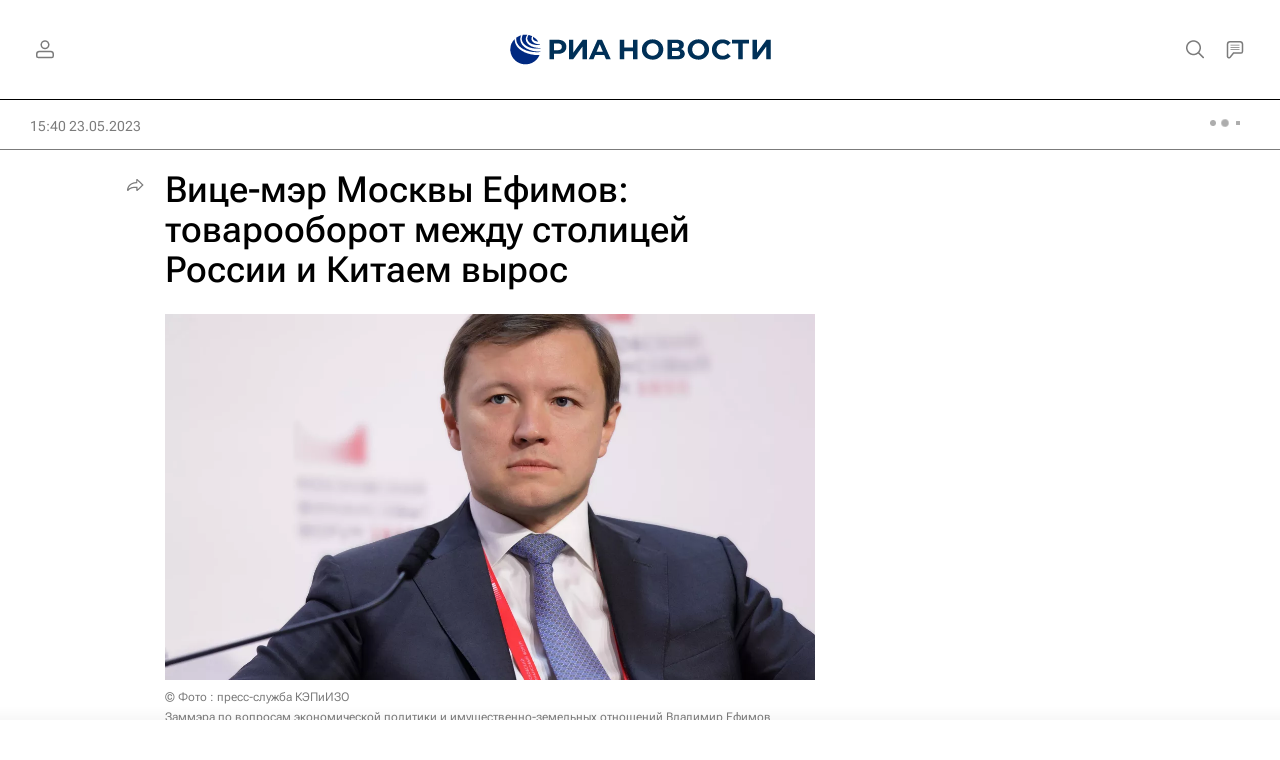

--- FILE ---
content_type: text/html; charset=utf-8
request_url: https://ria.ru/20230523/tovarooborot-1873499428.html
body_size: 32472
content:
<!DOCTYPE html><html lang="ru"><head prefix="og: http://ogp.me/ns# article: http://ogp.me/ns/article# ya: http://webmaster.yandex.ru/vocabularies/"><meta http-equiv="Content-Type" content="text/html; charset=utf-8"><script type="text/javascript">
                        window.dataLayer = window.dataLayer || [];
                        dataLayer.push({
                        'page_title' : 'Вице-мэр Москвы Ефимов: товарооборот между столицей России и Китаем вырос',
                        'page_path' : '/20230523/tovarooborot-1873499428.html',
                        'page_domain' : 'ria.ru',
                        'page_url' : 'https://ria.ru/20230523/tovarooborot-1873499428.html',
                        'page_tags' : 'Владимир Ефимов (Правительство Москвы), Москва, Россия',
                        'page_rubric' : '',
                        'article_id'  : '1873499428',
                        'article_length' : '1287',
                        'page_supertag' : 'Риа'
                        });
                    </script>
            
                <script type="text/javascript">
                    (function() {
                        new Image().src = "//counter.yadro.ru/hit;RS_Total/Riaru_Total?r" +
                            escape(document.referrer) + ((typeof(screen) == "undefined") ? "" :
                                ";s" + screen.width + "*" + screen.height + "*" + (screen.colorDepth ?
                                    screen.colorDepth : screen.pixelDepth)) + ";u" + escape(document.URL) +
                            ";h" + escape(document.title.substring(0, 80)) + ";" + Math.random();
                    })();
                </script>
            
        
            
                <script type="text/javascript">
                    var _tmr = window._tmr || (window._tmr = []);
                    _tmr.push({id: "331653", type: "pageView", start: (new Date()).getTime()});
                    (function (d, w, id) {
                        if (d.getElementById(id)) return;
                        var ts = d.createElement("script");
                        ts.type = "text/javascript";
                        ts.async = true; ts.id = id;
                        ts.src = (d.location.protocol == "https:" ? "https:" : "http:") + "//top-fwz1.mail.ru/js/code.js";
                        var f = function () {
                            var s = d.getElementsByTagName("script")[0];
                            s.parentNode.insertBefore(ts, s);
                        };
                        if (w.opera == "[object Opera]") {
                            d.addEventListener("DOMContentLoaded", f, false);
                        } else {
                            f();
                        }
                    })(document, window, "topmailru-code");
                </script>
                <noscript>
                    <div style="position:absolute;left:-10000px;">
                        <img src="//top-fwz1.mail.ru/counter?id=331653;js=na" style="border:0;" height="1" width="1" alt="Рейтинг@Mail.ru">
                    </div>
                </noscript>
            
        
            
                <!-- Yandex.Metrika counter -->
                <script type="text/javascript" >
                   (function(m,e,t,r,i,k,a){m[i]=m[i]||function(){(m[i].a=m[i].a||[]).push(arguments)};
                   m[i].l=1*new Date();
                   for (var j = 0; j < document.scripts.length; j++) {if (document.scripts[j].src === r) { return; }}
                   k=e.createElement(t),a=e.getElementsByTagName(t)[0],k.async=1,k.src=r,a.parentNode.insertBefore(k,a)})
                   (window, document, "script", "https://mc.yandex.ru/metrika/tag.js", "ym");

                   ym(960630, "init", {
                        clickmap:true,
                        trackLinks:true,
                        accurateTrackBounce:true,
                        webvisor:true
                   });
                </script>
                <noscript><div><img src="https://mc.yandex.ru/watch/960630" style="position:absolute; left:-9999px;" alt="" /></div></noscript>
                <!-- /Yandex.Metrika counter -->
             
        
            
                <!-- Yandex.Metrika counter -->
                <script type="text/javascript" >
                   (function(m,e,t,r,i,k,a){m[i]=m[i]||function(){(m[i].a=m[i].a||[]).push(arguments)};
                   m[i].l=1*new Date();
                   for (var j = 0; j < document.scripts.length; j++) {if (document.scripts[j].src === r) { return; }}
                   k=e.createElement(t),a=e.getElementsByTagName(t)[0],k.async=1,k.src=r,a.parentNode.insertBefore(k,a)})
                   (window, document, "script", "https://mc.yandex.ru/metrika/tag.js", "ym");

                   ym(48341570, "init", {
                        clickmap:true,
                        trackLinks:true,
                        accurateTrackBounce:true
                   });
                </script>
                <noscript><div><img src="https://mc.yandex.ru/watch/48341570" style="position:absolute; left:-9999px;" alt="" /></div></noscript>
                <!-- /Yandex.Metrika counter -->
             
        
            
            <!-- tns-counter.ru -->
            <script type="text/javascript">
             (function(win, doc, cb){
              (win[cb] = win[cb] || []).push(function() {
               try {
                tnsCounterRian_ru = new TNS.TnsCounter({
                'account':'rian_ru',
                'tmsec': 'rian_site-new'
                });
               } catch(e){}
              });

              var tnsscript = doc.createElement('script');
              tnsscript.type = 'text/javascript';
              tnsscript.async = true;
              tnsscript.src = ('https:' == doc.location.protocol ? 'https:' : 'http:') +
               '//www.tns-counter.ru/tcounter.js';
              var s = doc.getElementsByTagName('script')[0];
              s.parentNode.insertBefore(tnsscript, s);
             })(window, this.document,'tnscounter_callback');
            </script>
            <noscript>
             <img src="//www.tns-counter.ru/V13a****rian_ru/ru/UTF-8/tmsec=rian_site-new/" width="0" height="0" alt="" />
            </noscript>
            <!--/ tns-counter.ru -->
             
        
            
                <script>
                    ((counterHostname) => {
                        window.MSCounter = {
                            counterHostname: counterHostname
                        };
                        window.mscounterCallbacks = window.mscounterCallbacks || [];
                        window.mscounterCallbacks.push(() => {
                            msCounterExampleCom = new MSCounter.counter({
                                    'account':'rian_ru',
                                    'tmsec': 'rian_ru',
                                    'autohit' : true
                                });
                        });

                        const newScript = document.createElement('script');
                        newScript.async = true;
                        newScript.src = `${counterHostname}/ncc/counter.js`;

                        const referenceNode = document.querySelector('script');
                        if (referenceNode) {
                            referenceNode.parentNode.insertBefore(newScript, referenceNode);
                        } else {
                            document.firstElementChild.appendChild(newScript);
                        }
                    })('https://tns-counter.ru/');
                </script>
            
        <meta charset="utf-8"><meta http-equiv="X-UA-Compatible" content="IE=edge,chrome=1"><title>Вице-мэр Москвы Ефимов: товарооборот между столицей России и Китаем вырос - РИА Новости, 23.05.2023</title><meta name="description" content="Внешнеторговый оборот между Москвой и Китаем в прошлом году вырос на 16,4%, достигнув 75 миллиардов долларов, сообщил заммэра по вопросам экономической политики РИА Новости, 23.05.2023"><meta name="analytics:title" content="Вице-мэр Москвы Ефимов: товарооборот между столицей России и Китаем вырос"><meta name="analytics:keyw" content="person_vladimir-efimov-pravitelstvo-moskvy, location_Moskva, location_rossiyskaya-federatsiya"><meta name="analytics:rubric" content=""><meta name="analytics:tags" content="Владимир Ефимов (Правительство Москвы), Москва, Россия"><meta name="analytics:site_domain" content="ria.ru"><meta name="analytics:lang" content="rus"><meta name="analytics:article_id" content="1873499428"><meta name="analytics:url" content="https://ria.ru/20230523/tovarooborot-1873499428.html"><meta name="analytics:p_ts" content="1684845600"><meta name="analytics:author" content=""><meta name="analytics:isscroll" content="0"><link rel="author" href="https://ria.ru/"><meta property="og:url" content="https://ria.ru/20230523/tovarooborot-1873499428.html"><meta property="og:title" content="Вице-мэр Москвы Ефимов: товарооборот между столицей России и Китаем вырос"><meta property="og:description" content="Внешнеторговый оборот между Москвой и Китаем в прошлом году вырос на 16,4%, достигнув 75 миллиардов долларов, сообщил заммэра по вопросам экономической политики РИА Новости, 23.05.2023"><meta property="og:type" content="article"><meta property="og:site_name" content="РИА Новости"><meta property="og:locale" content="ru_RU"><meta property="vk:image" content="https://cdnn21.img.ria.ru/images/sharing/article/1873499428.jpg?18712315711684845604&amp;social=vk"><meta property="og:image" content="https://cdnn21.img.ria.ru/images/sharing/article/1873499428.jpg?18712315711684845604"><meta property="og:image:width" content="2072"><meta property="og:image:height" content="1166"><meta name="relap-image" content="https://cdnn21.img.ria.ru/images/07e7/05/0c/1871231591_0:160:3072:1888_1036x0_80_0_0_9889d9f8c7cc1e52af9a39f5ca6c1103.jpg.webp"><meta name="twitter:card" content="summary_large_image"><meta name="twitter:site" content="@rianru"><link rel="canonical" href="https://ria.ru/20230523/tovarooborot-1873499428.html"><link rel="alternate" hreflang="ru" href="https://ria.ru/20230523/tovarooborot-1873499428.html"><link rel="alternate" hreflang="x-default" href="https://ria.ru/20230523/tovarooborot-1873499428.html"><link rel="preconnect" href="https://cdnn21.img.ria.ru/"><link rel="dns-prefetch" href="https://cdnn21.img.ria.ru/"><link rel="alternate" type="application/rss+xml" href="https://ria.ru/export/rss2/archive/index.xml"><link rel="preload" as="image" href="https://cdnn21.img.ria.ru/images/07e7/05/0c/1871231591_0:160:3072:1888_1920x0_80_0_0_3a61d08b2e2ce650f1130d87747a2217.jpg.webp" imagesrcset="https://cdnn21.img.ria.ru/images/07e7/05/0c/1871231591_0:160:3072:1888_320x0_80_0_0_15a59ec53f1cc05c1f2b6bc4a14cec59.jpg.webp 320w, https://cdnn21.img.ria.ru/images/07e7/05/0c/1871231591_0:160:3072:1888_640x0_80_0_0_f26708ab8270f5cbc6ebec66ae950c68.jpg.webp 640w, https://cdnn21.img.ria.ru/images/07e7/05/0c/1871231591_0:160:3072:1888_1024x0_80_0_0_4e57102ac09080d01fcd8001235eb00e.jpg.webp 1024w, https://cdnn21.img.ria.ru/images/07e7/05/0c/1871231591_0:160:3072:1888_1280x0_80_0_0_8eb9d46e442adf6ba929173089935dbb.jpg.webp 1280w, https://cdnn21.img.ria.ru/images/07e7/05/0c/1871231591_0:160:3072:1888_1600x0_80_0_0_54836526765624a98cd458903ac1e64f.jpg.webp 1600w, https://cdnn21.img.ria.ru/images/07e7/05/0c/1871231591_0:160:3072:1888_1920x0_80_0_0_3a61d08b2e2ce650f1130d87747a2217.jpg.webp 1920w"><meta name="robots" content="index, follow, max-image-preview:large"><meta property="article:published_time" content="20230523T1540"><meta property="article:author" content="РИА Новости"><meta property="article:section" content="Новости"><meta property="article:tag" content="Владимир Ефимов (Правительство Москвы) "><meta property="article:tag" content="Москва"><meta property="article:tag" content="Россия"><meta name="relap-entity-id" content="1873499428"><meta name="viewport" content="width=device-width, initial-scale=1.0, maximum-scale=1.0, user-scalable=yes"><meta name="HandheldFriendly" content="true"><meta name="MobileOptimzied" content="width"><meta name="referrer" content="always"><meta name="format-detection" content="telephone=no"><meta name="format-detection" content="address=no"><meta name="yandex-verification" content="60b446706b5fd796"><meta name="google-site-verification" content="57DTwe_P8zcteI_1GYjEV5SeWutAwHYtsk-4KOIHvTM"><meta name="google-site-verification" content="OtWwmT7I1Awn_B7mgpoyj2iIaR906Mp_FUopU6DLpVE"><meta name="yandex-verification" content="6e92aa3fa8a4126f"><meta name="apple-itunes-app" content="app-id=1523036476"><meta name="msApplication-ID" content="RIANovosti.86234F117D12"><meta name="msApplication-PackageFamilyName" content="RIANovosti.86234F117D12_bwjwabna54xm2"><meta name="google-play-app" content="app-id=ru.ria.ria"><link rel="icon" href="https://cdnn21.img.ria.ru/i/favicons/favicon.ico" sizes="any"><link rel="icon" href="https://cdnn21.img.ria.ru/i/favicons/favicon.svg" type="image/svg+xml"><link rel="apple-touch-icon" href="https://cdnn21.img.ria.ru/i/favicons/apple-touch-icon.png"><link rel="manifest" href="/i/favicons/manifest.json?v1"><link rel="preload" href="https://cdnn21.img.ria.ru/css/fonts/font_rs_news_sans.css?9fc475b08" as="style" onload="this.onload=null;this.rel='stylesheet'"><link rel="preload" href="https://cdnn21.img.ria.ru/css/fonts/font_rs_news_serif.css?98728d853" as="style" onload="this.onload=null;this.rel='stylesheet'"><link rel="preload" href="https://cdnn21.img.ria.ru/css/fonts/font_roboto_flex_variable.css?9eab4d901" as="style" onload="this.onload=null;this.rel='stylesheet'"><noscript><link rel="stylesheet" type="text/css" href="https://cdnn21.img.ria.ru/css/fonts/font_rs_news_sans.css?9fc475b08"><link rel="stylesheet" type="text/css" href="https://cdnn21.img.ria.ru/css/fonts/font_rs_news_serif.css?98728d853"><link rel="stylesheet" type="text/css" href="https://cdnn21.img.ria.ru/css/fonts/font_roboto_flex_variable.css?9eab4d901"></noscript><link rel="stylesheet" type="text/css" href="https://cdnn21.img.ria.ru/css/common.min.css?915b951460"><link rel="stylesheet" type="text/css" href="https://cdnn21.img.ria.ru/css/pages/article.min.css?94651605c"><link rel="stylesheet" type="text/css" href="https://cdnn21.img.ria.ru/css/print/common_print.min.css?910277b88"><script>var GLOBAL = {}; GLOBAL.www = 'https://ria.ru'; GLOBAL.cookie_domain = '.ria.ru'; GLOBAL.userpic = 'https://cdnn21.img.ria.ru/userpic/'; GLOBAL.adriver = {}; GLOBAL.adriver.sid = "45736"; GLOBAL.adriver.bt = "52"; GLOBAL.csrf_token = ''; GLOBAL.search = {}; GLOBAL.auth = {}; GLOBAL.auth.status = 'error'; GLOBAL.auth.provider = ''; GLOBAL.auth.twitter = '/id/twitter/request/'; GLOBAL.auth.facebook = '/id/facebook/request/'; GLOBAL.auth.vkontakte = '/id/vkontakte/request/'; GLOBAL.auth.google = '/id/google/request/'; GLOBAL.auth.ok = '/id/ok/request/'; GLOBAL.auth.apple = '/id/apple/request/'; GLOBAL.auth.yandex = '/id/yandex/request/'; GLOBAL.auth.moderator = ''; GLOBAL.user = {}; GLOBAL.user.id = ""; GLOBAL.user.showCaptcha = ""; GLOBAL.locale = {}; GLOBAL.locale.id = {}; GLOBAL.locale.id.is_id = '1'; GLOBAL.locale.id.errors = {}; GLOBAL.locale.id.errors.error = 'Ошибка'; GLOBAL.locale.id.errors.errortrylater = 'Произошла ошибка. Попробуйте позже.'; GLOBAL.locale.id.errors.email = 'Введите e-mail'; GLOBAL.locale.id.errors.password = 'Введите пароль'; GLOBAL.locale.id.errors.wrong = 'Неправильный логин или пароль'; GLOBAL.locale.id.errors.wrongpassword = 'Неправильный пароль'; GLOBAL.locale.id.errors.wronglogin = 'Проверьте адрес почты'; GLOBAL.locale.id.errors.emptylogin = 'Не введено имя пользователя'; GLOBAL.locale.id.errors.wrongemail = 'Неверный e-mail'; GLOBAL.locale.id.errors.passwordnotsimilar = 'Введенные пароли не совпадают'; GLOBAL.locale.id.errors.wrongcode = 'Неправильный код'; GLOBAL.locale.id.errors.emptyname = 'Не введено имя'; GLOBAL.locale.id.errors.wrongname = 'Недопустимое имя'; GLOBAL.locale.id.errors.emptylastname = 'Не введена фамилия'; GLOBAL.locale.id.errors.wronglastname = 'Недопустимая фамилия'; GLOBAL.locale.id.errors.send = 'E-mail отправлен!'; GLOBAL.locale.id.errors.notsend = 'Ошибка! Невозможно отправить e-mail.'; GLOBAL.locale.id.errors.anothersoc = 'Другой социальный аккаунт уже связан с этим профилем'; GLOBAL.locale.id.errors.acclink = 'Аккаунты успешно связаны!'; GLOBAL.locale.id.errors.emailexist = 'Пользователь с таким e-mail уже существует'; GLOBAL.locale.id.errors.emailnotexist = 'Ошибка! Пользователя с таким e-mail не существует'; GLOBAL.locale.id.errors.emailwhitelist = 'Произошла ошибка регистрации. Повторите попытку позже или напишите модераторам на moderator@ria.ru'; GLOBAL.locale.id.errors.editemailwhitelist = 'Произошла ошибка. Повторите попытку позже или напишите модераторам на moderator@ria.ru'; GLOBAL.locale.id.errors.editemailbanned = 'Смена почты возможна только после разблокировки аккаунта'; GLOBAL.locale.id.errors.recoveryerror = 'Ошибка восстановления пароля. Пожалуйста, попробуйте снова!'; GLOBAL.locale.id.errors.alreadyactive = 'Пользователь уже был активирован'; GLOBAL.locale.id.errors.autherror = 'Ошибка входа. Пожалуйста, повторите попытку позже или обратитесь в службу технической поддержки'; GLOBAL.locale.id.errors.codeerror = 'Ошибка генерации кода подтверждение регистрации. Пожалуйста, повторите попытку позже или обратитесь в службу технической поддержки'; GLOBAL.locale.id.errors.global = 'Произошла ошибка. Пожалуйста, повторите попытку позже или обратитесь в службу технической поддержки'; GLOBAL.locale.id.errors.registeremail = ' На указанный Вами e-mail отправленно письмо. <br/> Для завершения регистрации, пожалуйста перейдите по ссылке в e-mail. '; GLOBAL.locale.id.errors.linkprofile = ' Этот e-mail уже используется! <a data-modal-open="link_local_account">Вы хотите связать эти аккаунты?</a> '; GLOBAL.locale.id.errors.confirm = ' Этот аккаунт не был подтвержден! <br/> <a class="b-id__secret-recovery">Отправить e-mail</a> с информацией для подтверждения аккаунта. '; GLOBAL.locale.id.errors.block = ' Ваш аккаунт на ria.ru был заблокирован.<br/>Для восстановления доступа отправьте письмо на <a href="mailto:moderator@rian.ru">moderator@rian.ru</a> '; GLOBAL.locale.id.errors.del = ' Ваш аккаунт был удален! Вы можете восстановить его, перейдя по ссылке из письма, высланного при удалении аккаунта. <br/> <a id="modalUserRemindLetter">Повторно отправить e-mail</a> '; GLOBAL.locale.id.errors.confirmation = ' Пожалуйста, перейдите по ссылке из письма, отправленного на <span class="m-email">$1</span> '; GLOBAL.locale.id.links = {}; GLOBAL.locale.id.links.login = 'Авторизация'; GLOBAL.locale.id.links.register = 'Регистрация'; GLOBAL.locale.id.links.forgotpassword = 'Восстановление пароля'; GLOBAL.locale.id.links.privacy = 'Политика конфиденциальности'; GLOBAL.locale.id.login = {}; GLOBAL.locale.id.login.title = 'Авторизация'; GLOBAL.locale.id.login.email = 'E-mail:'; GLOBAL.locale.id.login.password = 'Пароль:'; GLOBAL.locale.id.login.remember = 'Запомнить меня'; GLOBAL.locale.id.login.signin = 'Войти'; GLOBAL.locale.id.login.social = {}; GLOBAL.locale.id.login.social.label = 'Other ways to sign in:'; GLOBAL.locale.id.login.social.anotheruserlink = 'This account has been linked to a different profile.'; GLOBAL.locale.id.register = {}; GLOBAL.locale.id.register.title = 'Регистрация'; GLOBAL.locale.id.register.email = 'E-mail:'; GLOBAL.locale.id.register.password = 'Пароль:'; GLOBAL.locale.id.register.confirm = 'Подтверждение пароля:'; GLOBAL.locale.id.register.captcha = 'Введите код с картинки'; GLOBAL.locale.id.register.requirements = '* Все поля обязательны к заполнению'; GLOBAL.locale.id.register.password_length = 'Не менее 9 символов с 1 цифрой'; GLOBAL.locale.id.register.success = ' Пожалуйста, подтвердите Ваш e-mail для продолжения. Инструкции для подтверждения были высланы на <a class="email"></a> '; GLOBAL.locale.id.register.confirmemail = 'Пожалуйста, подтвердите Ваш e-mail для продолжения.'; GLOBAL.locale.id.register.confirm_personal = 'By clicking \'Register\', you confirm that you agree to our Privacy Policy and give your consent to the processing of personal data in accordance with the Privacy Policy'; GLOBAL.locale.id.deleteaccount = {}; GLOBAL.locale.id.deleteaccount.title = 'Удалить аккаунт'; GLOBAL.locale.id.deleteaccount.body = 'Вы уверены, что хотите удалить аккаунт?'; GLOBAL.locale.id.deleteaccount.success = 'Ваш аккаунт был удален! Вы можете восстановить аккаунт в течение 30 дней, перейдя по ссылке в письме.'; GLOBAL.locale.id.deleteaccount.action = 'Удалить аккаунт'; GLOBAL.locale.id.passwordrecovery = {}; GLOBAL.locale.id.passwordrecovery.title = 'Восстановление пароля'; GLOBAL.locale.id.passwordrecovery.password = 'Введите новый пароль:'; GLOBAL.locale.id.passwordrecovery.confirm = 'Повторите новый пароль:'; GLOBAL.locale.id.passwordrecovery.email = 'E-mail'; GLOBAL.locale.id.passwordrecovery.send = ' Инструкции для восстановления пароля высланы на <a class="email"></a> '; GLOBAL.locale.id.passwordrecovery.success = ' Поздравляем! Пароль успешно восстановлен. Пожалуйста авторизуйтесь. '; GLOBAL.locale.id.passwordrecovery.alert = ' На указанный Вами адрес отправлено сообщение. Чтобы установить пароль, перейдите по ссылке в тексте письма. '; GLOBAL.locale.id.registerconfirm = {}; GLOBAL.locale.id.registerconfirm.success = 'Аккаунт успешно создан!'; GLOBAL.locale.id.registerconfirm.error = 'Ошибка подтверждения регистрации. Пожалуйста, повторите попытку позже или обратитесь в службу технической поддержки'; GLOBAL.locale.id.restoreaccount = {}; GLOBAL.locale.id.restoreaccount.title = 'Восстановление аккаунта'; GLOBAL.locale.id.restoreaccount.confirm = 'Восстановить Ваш аккаунт?'; GLOBAL.locale.id.restoreaccount.error = 'Ошибка! Невозможно восстановить аккаунт'; GLOBAL.locale.id.restoreaccount.success = 'Ваш аккаунт был восстановлен'; GLOBAL.locale.id.localaccount = {}; GLOBAL.locale.id.localaccount.exist = 'У меня есть аккаунт в ria.ru'; GLOBAL.locale.id.localaccount.notexist = 'У меня нет аккаунта в ria.ru'; GLOBAL.locale.id.localaccount.title = 'Регистрация'; GLOBAL.locale.id.localaccount.profile = 'У вас есть аккаунт в ria.ru?'; GLOBAL.locale.id.localaccount.hello = ' <span>Здравствуйте, </span> <span class="m-name"></span> <span>!</span> '; GLOBAL.locale.id.button = {}; GLOBAL.locale.id.button.ok = 'Ок'; GLOBAL.locale.id.button.yes = 'Да'; GLOBAL.locale.id.button.no = 'Нет'; GLOBAL.locale.id.button.next = 'Дальше'; GLOBAL.locale.id.button.close = 'Закрыть'; GLOBAL.locale.id.button.profile = 'В личный кабинет'; GLOBAL.locale.id.button.recover = 'Восстановление'; GLOBAL.locale.id.button.register = 'Регистрация'; GLOBAL.locale.id.message = {}; GLOBAL.locale.id.message.errors = {}; GLOBAL.locale.id.message.errors.empty = 'Невозможно отправить сообщение'; GLOBAL.locale.id.message.errors.notfound = 'Невозможно отправить сообщение'; GLOBAL.locale.id.message.errors.similar = 'Неверный код'; GLOBAL.locale.smartcaptcha = {}; GLOBAL.locale.smartcaptcha.site_key = 'ysc1_3gfeVRJvgbAIGLE0fhwjILisSn1DflCCFOsPCBUb901052cd'; GLOBAL.locale.smartcaptcha.site_key_chat = 'ysc1_3gfeVRJvgbAIGLE0fhwjILisSn1DflCCFOsPCBUb901052cd'; GLOBAL.comet = {}; GLOBAL.comet.ticket = "00"; GLOBAL.comet.url = "https://n-ssl.ria.ru/polling"; GLOBAL.comet.ts = "1768356237"; GLOBAL.comet.objects = []; GLOBAL.comet.reduce = ""; GLOBAL.comet.timeouts = {}; GLOBAL.comet.timeouts.try2 = 1000; GLOBAL.comet.timeouts.try3 = 10000; GLOBAL.comet.timeouts.try4 = 30000; GLOBAL.sock = {}; GLOBAL.sock.server = "https://cm.ria.ru/chat"; GLOBAL.project = "ria"; GLOBAL.partnerstags = "ria_ru:person_vladimir-efimov-pravitelstvo-moskvy:location_Moskva:location_rossiyskaya-federatsiya"; GLOBAL.article = GLOBAL.article || {}; GLOBAL.article.id = 1873499428; GLOBAL.article.show = !!1; GLOBAL.article.chat_expired = !!1; GLOBAL.chat = GLOBAL.chat || {}; GLOBAL.chat.show = !!1; GLOBAL.cdn = "https://cdnn21.img.ria.ru/"; GLOBAL.css = {}; GLOBAL.js = {}; GLOBAL.js.videoplayer = "https://cdnn21.img.ria.ru/min/js/libs/video/videoplayer.min.js?9d9a28fb5"; GLOBAL.css.riaPartners_banner = "https://cdnn21.img.ria.ru/css/banners/partners_banner.min.css?9f07f88f0"; GLOBAL.css.riaPartners_column = "https://cdnn21.img.ria.ru/css/banners/partners_column.min.css?924e0edb1"; GLOBAL.css.riaPartners_mobile = "https://cdnn21.img.ria.ru/css/banners/partners_mobile.min.css?9f50a9c20"; GLOBAL.js.riaPartners = "https://cdnn21.img.ria.ru/min/js/libs/ria.partners.js?998f585bb";</script><script type="text/javascript">
            (function(e, x, pe, r, i, me, nt){
            e[i]=e[i]||function(){(e[i].a=e[i].a||[]).push(arguments)},
            me=x.createElement(pe),
            me.async=1,
            me.src=r,
            nt=x.getElementsByTagName(pe)[0],
            nt.parentNode.insertBefore(me,nt)
            })(window, document, 'script', 'https://abt.s3.yandex.net/expjs/latest/exp.js', 'ymab');
            ymab('metrika.960630', 'init');
            ymab('metrika.94856332', 'init');
        </script><script>var endlessScrollPageProject = 'ria'; var endlessScrollFirst = 1873499428; var endlessScrollUrl = '/services/article/infinity/'; var endlessScrollAlgorithm = 'slotter'; var endlessScrollQueue = [2067553727, 2067549465, 2067542454, 'banner', 2067518137, 2067548388, 2067546229, 2067520529, 2067550915, 2067533018, 2067508620, 2067548296, 2067307991, 2067533603, 2067450112];</script><script>
                    window.headerBiddingPushAdUnits = function( params ) { };
                </script><script src="https://yandex.ru/ads/system/header-bidding.js" async="true"></script><!-- HB code --><script>
    var adfoxBiddersMap = {
        "myTarget": "850816",
        "adfox_adsmart": "987208",
        "adfox_WiseUP": "997769",
        "buzzoola": "1266394",
        "redllama": "1869701",
        "adriver": "1729232",
        "adfox_imho-video": "1732671",
        "sape": "3338206"
    };
    if (window.innerWidth <= 1160) 
    {
        var adUnits = [
            {
                "code": "adfox_154330592324517184",
                "bids": [
                    {
                        "bidder": "adriver",
                        "params": {
                        "placementId": "4:ria_320x100mob"
                        }
                    },
                    {
                        "bidder": "myTarget",
                        "params": {
                            "placementId": "389710"}
                    },
                    {
                        "bidder": "sape",
                        "params": { "placementId": "939870" }
		}
                ],
                "sizes": [
                    [320,100]
                ]
            },
            {
                "code": "adfox_154331640608072420",
                "bids": [
                    {
                        "bidder": "myTarget",
                        "params": {
                            "placementId": "1579872"
                        }
                    },
                    {
                        "bidder": "buzzoola",
                        "params": {
                            "placementId": "680052"
                        }
                    },
                    {
                        "bidder": "redllama",
                        "params": {
                            "placementId": "231"
                        }
                    },
                    {
                        "bidder": "adriver",
                        "params": {
                        "placementId": "4:ria_300x300mob_1"
                        }
                    },
                    {
                        "bidder": "adfox_adsmart",
                        "params": {
                            "p1": "cdyyv",
                            "p2": "ul",
                            "puid20": ""
                        }
                    }
                ],
                "sizes": [
                    [300, 400],
                    [300, 300]
                ]
            },
            {
                "code": "adfox_154331645576148763",
                "bids": [
                            {
                                "bidder": "myTarget",
                                "params": {
                                    "placementId": "1569856"
                                }
                            },
                            {
                                "bidder": "redllama",
                                "params": {
                                "placementId": "230"
                                }
                            },
                            {
                                "bidder": "adfox_adsmart",
                                "params": {
                                    "p1": "cdyyv",
                                    "p2": "ul",
                                    "puid20": ""
                                }
                            },
                            {
                                "bidder": "buzzoola",
                                "params": {
                                    "placementId": "680051"
                                }
                            },
                            {
                                "bidder": "adriver",
                                "params": {
                                "placementId": "4:ria_300x250mob"
                                }
                            },                  
                            {
                                "bidder": "adfox_imho-video",
                                "params": {
                                    "p1": "cqrso",
                                    "p2": "hiua"
                                }
                            }
                ],
                "sizes": [
                    [300, 300],
                    [300, 250]
                ]
            },
            {
                "code": "adfox_154331665554898118",
                "bids": [
                    {
                        "bidder": "myTarget",
                        "params": {
                            "placementId": "1569858"
                        }
                    },
                    {
                        "bidder": "redllama",
                        "params": {
                            "placementId": "230"
                        }
                    },
                    {
                        "bidder": "adriver",
                        "params": {
                        "placementId": "4:ria_300x250mob_1"
                        }
                    },
                    {
                        "bidder": "adfox_adsmart",
                        "params": {
                            "p1": "cdyyv",
                            "p2": "ul",
                            "puid20": ""
                        }
                    }
                ],
                "sizes": [
                    [300, 300],
                    [300, 250]
                ]
            },
            {
                "code": "adfox_154331670767526218",
                "bids": [
                    {
                    "bidder": "myTarget",
                        "params": {
                            "placementId": "1569860"
                        }
                    },
                    {
                        "bidder": "redllama",
                        "params": {
                            "placementId": "230"
                        }
                    },
                    {
                        "bidder": "adriver",
                        "params": {
                        "placementId": "4:ria_300x250mob_2"
                        }
                    },
                    {
                        "bidder": "adfox_adsmart",
                        "params": {
                            "p1": "cdyyv",
                            "p2": "ul",
                            "puid20": ""
                        }
                    }
                ],
                "sizes": [
                    [300, 300],
                    [300, 250]
                ]
            },
            {
                "code": "adfox_154331679006347945",
                "bids": [
                    {
                        "bidder": "myTarget",
                        "params": {
                            "placementId": "1569864"
                        }
                    },
                    {
                        "bidder": "redllama",
                        "params": {
                            "placementId": "230"
                        }
                    },
                    {
                        "bidder": "adriver",
                        "params": {
                        "placementId": "4:ria_300x250mob_3"
                        }
                    },
                    {
                        "bidder": "adfox_adsmart",
                        "params": {
                            "p1": "cdyyv",
                            "p2": "ul",
                            "puid20": ""
                        }
                    }
                ],
                "sizes": [
                    [300, 300],
                    [300, 250]
                ]
            },
            {
                "code": "adfox_154331685614953360",
                "bids": [
                    {
                        "bidder": "myTarget",
                        "params": {
                            "placementId": "1569866"
                        }
                    },
                    {
                        "bidder": "redllama",
                        "params": {
                            "placementId": "230"
                        }
                    },
                    {
                        "bidder": "adriver",
                        "params": {
                        "placementId": "4:ria_300x250mob_4"
                        }
                    },
                    {
                        "bidder": "adfox_adsmart",
                        "params": {
                            "p1": "cdyyv",
                            "p2": "ul",
                            "puid20": ""
                        }
                    }
                ],
                "sizes": [
                    [300, 300],
                    [300, 250]
                ]
            },
            {
                "code": "adfox_154331696681277800",
                "bids": [
                    {
                        "bidder": "myTarget",
                        "params": {
                            "placementId": "1569868"
                        }
                    },
                    {
                        "bidder": "redllama",
                        "params": {
                            "placementId": "230"
                        }
                    },
                    {
                        "bidder": "adriver",
                        "params": {
                        "placementId": "4:ria_300x250mob_5"
                        }
                    },
                    {
                        "bidder": "adfox_adsmart",
                        "params": {
                            "p1": "cdyyv",
                            "p2": "ul",
                            "puid20": ""
                        }
                    }
                ],
                "sizes": [
                    [300, 300],
                    [300, 250]
                ]
            },
            {
                "code": "adfox_154331706428514577",
                "bids": [
                    {
                        "bidder": "myTarget",
                        "params": {
                            "placementId": "1569873"
                        }
                    },
                    {
                        "bidder": "redllama",
                        "params": {
                            "placementId": "230"
                        }
                    },
                    {
                        "bidder": "adriver",
                        "params": {
                        "placementId": "4:ria_300x250mob_6"
                        }
                    },
                    {
                        "bidder": "adfox_adsmart",
                        "params": {
                            "p1": "cdyyv",
                            "p2": "ul",
                            "puid20": ""
                        }
                    }
                ],
                "sizes": [
                    [300, 300],
                    [300, 250]
                ]
            },
            {
                "code": "adfox_154470448285099514",
                "bids": [
                    {
                        "bidder": "myTarget",
                        "params": {
                            "placementId": "368381"
                        }
                    },
                    {
                        "bidder": "redllama",
                        "params": {
                            "placementId": "232"
                        }
                    },
                    {
                        "bidder": "buzzoola",
                        "params": {
                            "placementId": "680040"
                        }
                    },
                    {
                        "bidder": "adriver",
                        "params": {
                        "placementId": "4:ria_300x300mob_2"
                        }
                    },
                    {
                        "bidder": "adfox_adsmart",
                        "params": {
                            "pp": "h",
                            "ps": "ddmi",
                            "p2": "ul",
                            "puid20": ""
                        }
                    }
                ],
                "sizes": [
                    [300,300]
                ]
            }   
        ],
        syncPixels = [{
            bidder: "adfox_imho-video",
            pixels: [
                "https://www.tns-counter.ru/V13a****idsh_ad/ru/CP1251/tmsec=idsh_mob/",
                "https://www.tns-counter.ru/V13a****idsh_vid/ru/CP1251/tmsec=idsh_sid90672-mob/",
                "https://mc.yandex.ru/watch/66716692?page-url=90672%3Futm_source=mob_default%26utm_medium=%26utm_campaign=%26utm_content=%26utm_term=&page-ref=[PAGE_URL]"
            ]
        }];

    } 
    else if (window.innerWidth >= 1161) 
    {
        var adUnits = [
            {
                "code": "adfox_154385051961965826",
                "bids": [
                    {
                        "bidder": "adfox_imho-video",
                        "params": {
                            "p1": "cqryp",
                            "p2": "hitz"
                        }
                    },
                    { 
                        "bidder": "sape", 
                        "params":{ 
                           "placementId": "939867"
                        }
                    },
                    {
                        "bidder": "myTarget",
                        "params": {
                            "placementId": "1053846"
                        }
                    },
                    {
                        "bidder": "buzzoola",
                        "params": {
                            "placementId": "680041"
                        }
                    }
                ],
                "sizes": [
                    [300,600]
                ]
            },
            {
                "code": "adfox_15438505890596004",
                "bids": [
                    {
                        "bidder": "myTarget",
                        "params": {
                            "placementId": "368379"
                        }
                    },
                    {
                        "bidder": "adfox_WiseUP",
                        "params": {
                            "pp": "h",
                            "ps": "cjkt",
                            "p2": "gewe"
                        }
                    },
                    {
                        "bidder": "adriver",
                        "params": {
                        "placementId": "4:ria_300x250_right"
                        }
                    }
                ],
                "sizes": [
                    [300,300],
                    [300,250]
                ]
            },
            {
                "code": "adfox_154330575672688436",
                "bids": [
                    {
                        "bidder": "adfox_imho-video",
                        "params": {
                            "p1": "cqryq",
                            "p2": "hity"
                        }
                    }
                ],
                "sizes": [
                    [1420,250]
                ]
            },
            {
                "code": "adfox_154391915222668514",
                "bids": [
                    {
                        "bidder": "myTarget",
                        "params": {
                            "placementId": "390189"
                        }
                    },
                    {
			"bidder": "sape",
			"params": { "placementId": "939868" }
                    },
                    {
                        "bidder": "adfox_adsmart",
                        "params": {
                            "p1": "cdour",
                            "p2": "ul",
                            "puid20": ""
                        }
                    }
                ],
                "sizes": [
                    [600,288]
                ]
            },
            {
                "code": "adfox_172000445474668497",
                "bids": [
                    {
                        "bidder": "myTarget",
                        "params": {
                            "placementId": "1840045"
                        }
                    },
                    {
			"bidder": "sape",
			"params": { "placementId": "939869" }
                    }
                ],
                "sizes": [
                    [600,288]
                ]
            }
        ],
        syncPixels = [{
            bidder: "adfox_imho-video",
            pixels: [
                "https://www.tns-counter.ru/V13a****idsh_ad/ru/CP1251/tmsec=idsh_dis/",
                "https://www.tns-counter.ru/V13a****idsh_vid/ru/CP1251/tmsec=idsh_sid90680-dis/",
                "https://mc.yandex.ru/watch/66716692?page-url=90680%3Futm_source=dis_default%26utm_medium=%26utm_campaign=%26utm_content=%26utm_term=&page-ref=[PAGE_URL]"
            ]
        }];
    }
    
    var userTimeout = 1200;
    window.YaHeaderBiddingSettings = {
        biddersMap: adfoxBiddersMap,
        adUnits: adUnits,
        timeout: userTimeout,
        syncPixels: syncPixels
    };
</script></head><body class="body m-ria m-article-page" id="body" data-const-page-type="article" data-page-type="article" data-page-project="ria" data-header-sticked-on="1"><script src="https://cdnn21.img.ria.ru/min/js/jquery/jquery-1.12.4.min.js?96ee03cbd"></script><div class="schema_org" itemscope="itemscope" itemtype="https://schema.org/WebSite" data-test="org"><meta itemprop="name" content="РИА Новости"><meta itemprop="description" content="Новости в России и мире, самая оперативная информация: темы дня, обзоры, анализ. Фото и видео с места событий, инфографика, радиоэфир, подкасты"><a itemprop="url" href="https://ria.ru"> </a><meta itemprop="image" content="https://cdnn21.img.ria.ru/i/export/ria/logo.png"></div><ul class="schema_org" itemscope="itemscope" itemtype="http://schema.org/BreadcrumbList"><li itemprop="itemListElement" itemscope="itemscope" itemtype="http://schema.org/ListItem"><meta itemprop="name" content="РИА Новости"><meta itemprop="position" content="1"><meta itemprop="item" content="https://ria.ru"><a itemprop="url" href="https://ria.ru"> </a></li><li itemprop="itemListElement" itemscope="itemscope" itemtype="http://schema.org/ListItem"><meta itemprop="name" content="Новости"><meta itemprop="position" content="2"><meta itemprop="item" content="https://ria.ru/20230523/"><a itemprop="url" href="https://ria.ru/20230523/"> </a></li><li itemprop="itemListElement" itemscope="itemscope" itemtype="http://schema.org/ListItem"><meta itemprop="name" content="Вице-мэр Москвы Ефимов: товарооборот между столицей России и Китаем вырос"><meta itemprop="position" content="3"><meta itemprop="item" content="https://ria.ru/20230523/tovarooborot-1873499428.html"><a itemprop="url" href="https://ria.ru/20230523/tovarooborot-1873499428.html"> </a></li></ul><script>
                    if (!rutarget) {
                        var rutarget = {};
                    }
                    if (!rutarget.adfox) {
                        rutarget.adfox = {
                            getAdState: function() {return 0},
                            checkAd: function() {}
                        };
                    }
                </script><script>
            var svg_spirte_files = [
                
                    "https://cdnn21.img.ria.ru/i/sprites/flags/inline.svg?108",
                

                "https://cdnn21.img.ria.ru/i/sprites/header_icon/inline.svg?108",
                "https://cdnn21.img.ria.ru/i/sprites/icon/inline.svg?108",
                "https://cdnn21.img.ria.ru/i/sprites/emoji/inline.svg?108",

                

                "https://cdnn21.img.ria.ru/i/sprites/white_longread/inline.svg?108",

                "https://cdnn21.img.ria.ru/i/sprites/logo/inline.svg?108",
                "https://cdnn21.img.ria.ru/i/sprites/social/inline.svg?108",

                "https://cdnn21.img.ria.ru/i/sprites/s_icon/inline.svg?108",
                "https://cdnn21.img.ria.ru/i/sprites/s_social/inline.svg?108"
            ];

            for (var i = 0; i < svg_spirte_files.length; i++) {
                var svg_ajax = new XMLHttpRequest();
                svg_ajax.open("GET", svg_spirte_files[i], true);
                svg_ajax.send();
                svg_ajax.onload = function(e) {
                    var svg_div = document.createElement("div");
                    svg_div.className = 'svg-sprite';
                    svg_div.innerHTML = this.responseText;
                    document.body.insertBefore(svg_div, document.body.childNodes[0]);
                }
            }
            </script><script>
                if ( !window.EVENTSTACK ) window.EVENTSTACK = [];
            </script><script src="https://cdnn21.img.ria.ru/min/js/libs/banners/adfx.loader.bind.js?98427ff4a"></script><script>
                    (window.yaContextCb = window.yaContextCb || []).push(() => {
                        replaceOriginalAdFoxMethods();
                        window.Ya.adfoxCode.hbCallbacks = window.Ya.adfoxCode.hbCallbacks || [];
                    })
                </script><script src="https://yandex.ru/ads/system/context.js" async="true"></script><script src="https://cdnn21.img.ria.ru/min/js/libs/banners/prebid.min.js?991c5bc75"></script><script>
                        window.riaPartners = window.riaPartners || [];
                    </script><div class="view-size" id="jsViewSize"></div><div class="page" id="page"><div class="page__width" id="banner_before_header"><aside><div class="banner m-before-header m-not-stub m-article-desktop" data-position="article_desktop_header"><div class="banner__content"></div></div><div class="banner m-before-header m-article-mobile" data-position="article_mobile_header"><div class="banner__content"></div></div></aside></div><aside><div class="banner m-no-indent m-mobile" data-position="article_mobile_fake"><div class="banner__content"></div></div></aside><div class="page__width page__bg"><div class="page__bg-media"></div><div class="alert m-hidden" id="alertAfterRegister"><div class="alert__text">
                Регистрация пройдена успешно! <br>
                Пожалуйста, перейдите по ссылке из письма, отправленного на <span class="m-email"></span></div><div class="alert__btn"><button class="form__btn m-min m-white confirmEmail">Отправить еще раз</button></div></div><div class="header" id="header" data-header-type=""><div class="header__height" id="headerHeight"></div><div class="header__position"><div class="page__width"><div class="header__sticked" id="headerSticked"><div class="header__sticked-logo"><svg class="svg-icon m-desktop m-project-recipe"><use xmlns:xlink="http://www.w3.org/1999/xlink" xlink:href="#logo-recipe_logo_m"></use></svg><svg class="svg-icon m-mobile m-project-recipe"><use xmlns:xlink="http://www.w3.org/1999/xlink" xlink:href="#logo-recipe_logo_mobile_m"></use></svg><svg class="svg-icon m-desktop m-realty"><use xmlns:xlink="http://www.w3.org/1999/xlink" xlink:href="#logo-realty_logo_m"></use></svg><svg class="svg-icon m-mobile m-realty"><use xmlns:xlink="http://www.w3.org/1999/xlink" xlink:href="#logo-realty_logo_mobile_m"></use></svg><svg class="svg-icon m-desktop m-rsport"><use xmlns:xlink="http://www.w3.org/1999/xlink" xlink:href="#logo-sport_logo_m"></use></svg><svg class="svg-icon m-mobile m-rsport"><use xmlns:xlink="http://www.w3.org/1999/xlink" xlink:href="#logo-sport_logo_mobile_m"></use></svg><svg class="svg-icon m-desktop m-ria"><use xmlns:xlink="http://www.w3.org/1999/xlink" xlink:href="#logo-ria_logo_m"></use></svg><svg class="svg-icon m-mobile m-ria"><use xmlns:xlink="http://www.w3.org/1999/xlink" xlink:href="#logo-ria_logo_mobile_m"></use></svg><a class="m-link-home m-project-recipe" href="https://ria.ru/recipe/" title="Рецепты"></a><a class="m-link-home m-realty" href="https://realty.ria.ru/" title="Главная страница сайта realty"></a><a class="m-link-home m-rsport" href="https://ria.ru/sport/" title="Главная страница сайта rsport"></a><a class="m-link-home m-ria" href="https://ria.ru/" title="Главная страница сайта ria"></a><a class="m-link-ria m-project-recipe m-realty m-rsport" href="https://ria.ru/" title="Главная страница сайта ria"></a></div><div class="header__menu"><div class="header__menu-left"><a class="header__menu-button header__menu-login" data-modal-open="authorization"><span class="header__menu-icon color-svg-hover-only" data-auth="1"><svg class="svg-icon"><use xmlns:xlink="http://www.w3.org/1999/xlink" xlink:href="#header_icon-user_filled"></use></svg></span><span class="header__menu-icon color-svg-hover-only" data-auth="0"><svg class="svg-icon"><use xmlns:xlink="http://www.w3.org/1999/xlink" xlink:href="#header_icon-user"></use></svg></span></a></div><span class="header__menu-share"><div class="share m-header" data-nosnippet="true" data-id="1873499428" data-url="https://ria.ru/20230523/tovarooborot-1873499428.html" data-title="Вице-мэр Москвы Ефимов: товарооборот между столицей России и Китаем вырос"></div></span><div class="header__menu-right"><a class="header__menu-button header__menu-search" data-modal-open="search"><span class="header__menu-icon color-svg-hover-only"><svg class="svg-icon"><use xmlns:xlink="http://www.w3.org/1999/xlink" xlink:href="#header_icon-search"></use></svg></span></a><a class="header__menu-button header__menu-chat js__toggle-chat"><span class="header__menu-icon color-svg-hover-only"><svg class="svg-icon"><use xmlns:xlink="http://www.w3.org/1999/xlink" xlink:href="#header_icon-chat"></use></svg></span></a></div></div></div></div></div></div><div class="content" id="content"><div class="endless" id="endless"><div class="endless__item " data-supertag="0" data-remove-fat="0" data-advertisement-project="0" data-remove-advertisement="0" data-id="1873499428" data-date="20230523" data-endless="1" data-domain="ria.ru" data-project="ria" data-url="/20230523/tovarooborot-1873499428.html" data-full-url="https://ria.ru/20230523/tovarooborot-1873499428.html" data-title="Вице-мэр Москвы Ефимов: товарооборот между столицей России и Китаем вырос" data-og-title="Вице-мэр Москвы Ефимов: товарооборот между столицей России и Китаем вырос" data-og-description="Внешнеторговый оборот между Москвой и Китаем в прошлом году вырос на 16,4%, достигнув 75 миллиардов долларов, сообщил заммэра по вопросам экономической политики РИА Новости, 23.05.2023" data-og-image="https://cdnn21.img.ria.ru/images/sharing/article/1873499428.jpg?18712315711684845604" data-og-url="https://ria.ru/20230523/tovarooborot-1873499428.html" data-published-time="20230523T1540" data-modified-time="20230523T1540" data-text-length="1287" data-keywords="владимир ефимов (правительство москвы) , москва, россия" data-author=" " data-author-korr="" data-analytics-keyw="person_vladimir-efimov-pravitelstvo-moskvy, location_Moskva, location_rossiyskaya-federatsiya" data-analytics-rubric="" data-analytics-tags="Владимир Ефимов (Правительство Москвы), Москва, Россия" data-article-show="1" data-pts="1684845600" data-article-type="article" data-is-scroll="0" data-head-title="Вице-мэр Москвы Ефимов: товарооборот между столицей России и Китаем вырос - РИА Новости, 23.05.2023" data-adfox-rubric="ria_ru:person_vladimir-efimov-pravitelstvo-moskvy:location_Moskva:location_rossiyskaya-federatsiya" data-adfox-pk="ria_ru person_vladimir-efimov-pravitelstvo-moskvy location_Moskva location_rossiyskaya-federatsiya"><div class="endless__item-content page__width"><div class="layout-article"><div class="article m-article m-ria m-text-white" data-article-id="1873499428" data-color-br="0" data-color-theme=""><div class="article__info" data-nosnippet="true"><div class="article__info-valign"><div class="article__info-statistic"><div class="dot-loader m-grey"><span> </span></div></div><div class="article__info-date"><a href="/20230523/">15:40 23.05.2023</a><span class="article__info-date-modified"></span></div></div></div><div class="layout-article__over"><div class="layout-article__main"><div class="layout-article__main-over"><div class="layout-article__600-align" data-view-scrolls="1"><div class="article__meta" itemscope="" itemtype="https://schema.org/Article"><div itemprop="mainEntityOfPage">https://ria.ru/20230523/tovarooborot-1873499428.html</div><a itemprop="url" href="https://ria.ru/20230523/tovarooborot-1873499428.html"> </a><div itemprop="headline">Вице-мэр Москвы Ефимов: товарооборот между столицей России и Китаем вырос</div><div itemprop="alternativeHeadline">Вице-мэр Москвы Ефимов: товарооборот между столицей России и Китаем вырос - РИА Новости, 23.05.2023</div><div itemprop="name">Вице-мэр Москвы Ефимов: товарооборот между столицей России и Китаем вырос</div><div itemprop="description">Внешнеторговый оборот между Москвой и Китаем в прошлом году вырос на 16,4%, достигнув 75 миллиардов долларов, сообщил заммэра по вопросам экономической политики РИА Новости, 23.05.2023</div><div itemprop="datePublished">2023-05-23T15:40:00+03:00</div><div itemprop="dateCreated">2023-05-23T15:40:00+03:00</div><div itemprop="dateModified">2023-05-23T15:40:00+03:00</div><div itemprop="articleSection">владимир ефимов (правительство москвы) </div><div itemprop="articleSection">москва</div><div itemprop="articleSection">россия</div><div itemprop="associatedMedia">https://cdnn21.img.ria.ru/images/07e7/05/0c/1871231591_0:160:3072:1888_1920x0_80_0_0_3a61d08b2e2ce650f1130d87747a2217.jpg.webp</div><div itemprop="citation">https://ria.ru/20221006/tovarooborot-1821977224.html</div><div itemprop="contentLocation">москва</div><div itemprop="contentLocation">россия</div><div itemprop="copyrightHolder" itemscope="" itemtype="http://schema.org/Organization"><div itemprop="name">РИА Новости</div><a itemprop="url" href="https://ria.ru/"> </a><div itemprop="address" itemscope="" itemtype="http://schema.org/PostalAddress"><meta itemprop="streetAddress" content="Зубовский бульвар, 4"><meta itemprop="postalCode" content="119021"><meta itemprop="addressLocality" content="Москва"><meta itemprop="addressRegion" content="Москва"><div itemprop="addressCountry" itemscope="" itemtype="https://schema.org/Country"><meta itemprop="name" content="Россия"></div></div><div itemprop="aggregateRating" itemscope="itemscope" itemtype="https://schema.org/AggregateRating"><div itemprop="worstRating">1</div><div itemprop="bestRating">5</div><div itemprop="ratingValue">4.7</div><div itemprop="ratingCount">96</div></div><div itemprop="email">internet-group@rian.ru</div><div itemprop="telephone">7 495 645-6601</div><div itemprop="legalName">ФГУП МИА «Россия сегодня»</div><div itemprop="award">https://xn--c1acbl2abdlkab1og.xn--p1ai/awards/</div><a itemprop="sameAs" href="https://ru.wikipedia.org/wiki/%D0%A0%D0%98%D0%90_%D0%9D%D0%BE%D0%B2%D0%BE%D1%81%D1%82%D0%B8"> </a><a itemprop="sameAs" href="https://twitter.com/rianru"> </a><a itemprop="sameAs" href="https://vk.ru/ria"> </a><a itemprop="sameAs" href="https://ok.ru/ria"> </a><a itemprop="sameAs" href="https://www.youtube.com/user/rianovosti"> </a><a itemprop="sameAs" href="https://flipboard.com/@rianovosti"> </a><a itemprop="sameAs" href="https://zen.yandex.ru/ria"> </a><a itemprop="sameAs" href="https://twitter.com/riabreakingnews"> </a><a itemprop="sameAs" href="https://invite.viber.com/?g2=AQAOuCQJzow8L0hQtsB3j3zzc7YMKEHijsslO3ZsCFmFcZGSed0OTOa0ruAXXZn6&amp;lang=ru"> </a><a itemprop="sameAs" href="https://tgclick.com/rian_ru"> </a><a itemprop="sameAs" href="https://yandex.ru/maps/org/rossiya_segodnya/1061985604/?ll=37.590466%2C55.737481&amp;z=14"> </a><a itemprop="sameAs" href="https://www.google.com/maps/place/%D0%A0%D0%98%D0%90+%D0%9D%D0%BE%D0%B2%D0%BE%D1%81%D1%82%D0%B8/@55.7374019,37.5881028,17z/data=!3m1!4b1!4m5!3m4!1s0x46b54ba5ecf15a7f:0x2b9d63d783e6e919!8m2!3d55.7374019!4d37.5902915"> </a><a itemprop="sameAs" href="https://news.google.com/publications/CAAqBwgKMNu67AEwn6QS?hl=ru&amp;gl=RU&amp;ceid=RU:ru"> </a><div itemprop="logo" itemscope="" itemtype="https://schema.org/ImageObject"><a itemprop="url" href="https://cdnn21.img.ria.ru/i/schema_org/ria_logo.png"> </a><a itemprop="contentUrl" href="https://cdnn21.img.ria.ru/i/schema_org/ria_logo.png"> </a><div itemprop="width">353</div><div itemprop="height">60</div></div><div itemprop="image" itemscope="" itemtype="https://schema.org/ImageObject"><a itemprop="url" href="https://cdnn21.img.ria.ru/i/schema_org/ria_logo.png"> </a><a itemprop="contentUrl" href="https://cdnn21.img.ria.ru/i/schema_org/ria_logo.png"> </a><div itemprop="width">353</div><div itemprop="height">60</div></div></div><div itemprop="copyrightYear">2023</div><div itemprop="creator" itemscope="" itemtype="http://schema.org/Person"><div itemprop="name">Алёна Пава</div><a itemprop="url" href="https://ria.ru/author/pava_alyona/"> </a></div><a itemprop="discussionUrl" href="https://ria.ru/20230523/tovarooborot-1873499428.html?chat_room_id=1873499428"> </a><div itemprop="editor" itemscope="" itemtype="http://schema.org/Person"><div itemprop="name">Алёна Пава</div><a itemprop="url" href="https://ria.ru/author/pava_alyona/"> </a></div><div itemprop="genre">Новости</div><div itemprop="inLanguage">ru-RU</div><div itemprop="license">https://ria.ru/docs/about/copyright.html</div><div itemprop="publishingPrinciples">https://xn--c1acbl2abdlkab1og.xn--p1ai/</div><div itemprop="sourceOrganization" itemscope="" itemtype="http://schema.org/Organization"><div itemprop="name">РИА Новости</div><a itemprop="url" href="https://ria.ru/"> </a><div itemprop="address" itemscope="" itemtype="http://schema.org/PostalAddress"><meta itemprop="streetAddress" content="Зубовский бульвар, 4"><meta itemprop="postalCode" content="119021"><meta itemprop="addressLocality" content="Москва"><meta itemprop="addressRegion" content="Москва"><div itemprop="addressCountry" itemscope="" itemtype="https://schema.org/Country"><meta itemprop="name" content="Россия"></div></div><div itemprop="aggregateRating" itemscope="itemscope" itemtype="https://schema.org/AggregateRating"><div itemprop="worstRating">1</div><div itemprop="bestRating">5</div><div itemprop="ratingValue">4.7</div><div itemprop="ratingCount">96</div></div><div itemprop="email">internet-group@rian.ru</div><div itemprop="telephone">7 495 645-6601</div><div itemprop="legalName">ФГУП МИА «Россия сегодня»</div><div itemprop="award">https://xn--c1acbl2abdlkab1og.xn--p1ai/awards/</div><a itemprop="sameAs" href="https://ru.wikipedia.org/wiki/%D0%A0%D0%98%D0%90_%D0%9D%D0%BE%D0%B2%D0%BE%D1%81%D1%82%D0%B8"> </a><a itemprop="sameAs" href="https://twitter.com/rianru"> </a><a itemprop="sameAs" href="https://vk.ru/ria"> </a><a itemprop="sameAs" href="https://ok.ru/ria"> </a><a itemprop="sameAs" href="https://www.youtube.com/user/rianovosti"> </a><a itemprop="sameAs" href="https://flipboard.com/@rianovosti"> </a><a itemprop="sameAs" href="https://zen.yandex.ru/ria"> </a><a itemprop="sameAs" href="https://twitter.com/riabreakingnews"> </a><a itemprop="sameAs" href="https://invite.viber.com/?g2=AQAOuCQJzow8L0hQtsB3j3zzc7YMKEHijsslO3ZsCFmFcZGSed0OTOa0ruAXXZn6&amp;lang=ru"> </a><a itemprop="sameAs" href="https://tgclick.com/rian_ru"> </a><a itemprop="sameAs" href="https://yandex.ru/maps/org/rossiya_segodnya/1061985604/?ll=37.590466%2C55.737481&amp;z=14"> </a><a itemprop="sameAs" href="https://www.google.com/maps/place/%D0%A0%D0%98%D0%90+%D0%9D%D0%BE%D0%B2%D0%BE%D1%81%D1%82%D0%B8/@55.7374019,37.5881028,17z/data=!3m1!4b1!4m5!3m4!1s0x46b54ba5ecf15a7f:0x2b9d63d783e6e919!8m2!3d55.7374019!4d37.5902915"> </a><a itemprop="sameAs" href="https://news.google.com/publications/CAAqBwgKMNu67AEwn6QS?hl=ru&amp;gl=RU&amp;ceid=RU:ru"> </a><div itemprop="logo" itemscope="" itemtype="https://schema.org/ImageObject"><a itemprop="url" href="https://cdnn21.img.ria.ru/i/schema_org/ria_logo.png"> </a><a itemprop="contentUrl" href="https://cdnn21.img.ria.ru/i/schema_org/ria_logo.png"> </a><div itemprop="width">353</div><div itemprop="height">60</div></div><div itemprop="image" itemscope="" itemtype="https://schema.org/ImageObject"><a itemprop="url" href="https://cdnn21.img.ria.ru/i/schema_org/ria_logo.png"> </a><a itemprop="contentUrl" href="https://cdnn21.img.ria.ru/i/schema_org/ria_logo.png"> </a><div itemprop="width">353</div><div itemprop="height">60</div></div></div><div itemprop="image" itemscope="" itemtype="https://schema.org/ImageObject"><a itemprop="url" href="https://cdnn21.img.ria.ru/images/07e7/05/0c/1871231591_0:160:3072:1888_1920x0_80_0_0_3a61d08b2e2ce650f1130d87747a2217.jpg.webp"></a><a itemprop="contentUrl" href="https://cdnn21.img.ria.ru/images/07e7/05/0c/1871231591_0:160:3072:1888_1920x0_80_0_0_3a61d08b2e2ce650f1130d87747a2217.jpg.webp"></a><div itemprop="width">1920</div><div itemprop="height">1080</div><div itemprop="representativeOfPage">true</div></div><a itemprop="thumbnailUrl" href="https://cdnn21.img.ria.ru/images/07e7/05/0c/1871231591_0:160:3072:1888_1920x0_80_0_0_3a61d08b2e2ce650f1130d87747a2217.jpg.webp"></a><div itemprop="image" itemscope="" itemtype="https://schema.org/ImageObject"><a itemprop="url" href="https://cdnn21.img.ria.ru/images/07e7/05/0c/1871231591_345:28:3039:2048_1920x0_80_0_0_0c3c4899127a4ef0ef49db2fdc47792d.jpg.webp"></a><a itemprop="contentUrl" href="https://cdnn21.img.ria.ru/images/07e7/05/0c/1871231591_345:28:3039:2048_1920x0_80_0_0_0c3c4899127a4ef0ef49db2fdc47792d.jpg.webp"></a><div itemprop="width">1920</div><div itemprop="height">1440</div><div itemprop="representativeOfPage">true</div></div><a itemprop="thumbnailUrl" href="https://cdnn21.img.ria.ru/images/07e7/05/0c/1871231591_345:28:3039:2048_1920x0_80_0_0_0c3c4899127a4ef0ef49db2fdc47792d.jpg.webp">https://cdnn21.img.ria.ru/images/07e7/05/0c/1871231591_345:28:3039:2048_1920x0_80_0_0_0c3c4899127a4ef0ef49db2fdc47792d.jpg.webp</a><div itemprop="image" itemscope="" itemtype="https://schema.org/ImageObject"><a itemprop="url" href="https://cdnn21.img.ria.ru/images/07e7/05/0c/1871231591_714:18:2744:2048_1920x0_80_0_0_eafc6e1dc76af0fb71e238d6f5d271b9.jpg.webp"></a><a itemprop="contentUrl" href="https://cdnn21.img.ria.ru/images/07e7/05/0c/1871231591_714:18:2744:2048_1920x0_80_0_0_eafc6e1dc76af0fb71e238d6f5d271b9.jpg.webp"></a><div itemprop="width">1920</div><div itemprop="height">1920</div><div itemprop="representativeOfPage">true</div></div><a itemprop="thumbnailUrl" href="https://cdnn21.img.ria.ru/images/07e7/05/0c/1871231591_714:18:2744:2048_1920x0_80_0_0_eafc6e1dc76af0fb71e238d6f5d271b9.jpg.webp"></a><div itemprop="publisher" itemscope="" itemtype="http://schema.org/Organization"><div itemprop="name">РИА Новости</div><a itemprop="url" href="https://ria.ru/"> </a><div itemprop="address" itemscope="" itemtype="http://schema.org/PostalAddress"><meta itemprop="streetAddress" content="Зубовский бульвар, 4"><meta itemprop="postalCode" content="119021"><meta itemprop="addressLocality" content="Москва"><meta itemprop="addressRegion" content="Москва"><div itemprop="addressCountry" itemscope="" itemtype="https://schema.org/Country"><meta itemprop="name" content="Россия"></div></div><div itemprop="aggregateRating" itemscope="itemscope" itemtype="https://schema.org/AggregateRating"><div itemprop="worstRating">1</div><div itemprop="bestRating">5</div><div itemprop="ratingValue">4.7</div><div itemprop="ratingCount">96</div></div><div itemprop="email">internet-group@rian.ru</div><div itemprop="telephone">7 495 645-6601</div><div itemprop="legalName">ФГУП МИА «Россия сегодня»</div><div itemprop="award">https://xn--c1acbl2abdlkab1og.xn--p1ai/awards/</div><a itemprop="sameAs" href="https://ru.wikipedia.org/wiki/%D0%A0%D0%98%D0%90_%D0%9D%D0%BE%D0%B2%D0%BE%D1%81%D1%82%D0%B8"> </a><a itemprop="sameAs" href="https://twitter.com/rianru"> </a><a itemprop="sameAs" href="https://vk.ru/ria"> </a><a itemprop="sameAs" href="https://ok.ru/ria"> </a><a itemprop="sameAs" href="https://www.youtube.com/user/rianovosti"> </a><a itemprop="sameAs" href="https://flipboard.com/@rianovosti"> </a><a itemprop="sameAs" href="https://zen.yandex.ru/ria"> </a><a itemprop="sameAs" href="https://twitter.com/riabreakingnews"> </a><a itemprop="sameAs" href="https://invite.viber.com/?g2=AQAOuCQJzow8L0hQtsB3j3zzc7YMKEHijsslO3ZsCFmFcZGSed0OTOa0ruAXXZn6&amp;lang=ru"> </a><a itemprop="sameAs" href="https://tgclick.com/rian_ru"> </a><a itemprop="sameAs" href="https://yandex.ru/maps/org/rossiya_segodnya/1061985604/?ll=37.590466%2C55.737481&amp;z=14"> </a><a itemprop="sameAs" href="https://www.google.com/maps/place/%D0%A0%D0%98%D0%90+%D0%9D%D0%BE%D0%B2%D0%BE%D1%81%D1%82%D0%B8/@55.7374019,37.5881028,17z/data=!3m1!4b1!4m5!3m4!1s0x46b54ba5ecf15a7f:0x2b9d63d783e6e919!8m2!3d55.7374019!4d37.5902915"> </a><a itemprop="sameAs" href="https://news.google.com/publications/CAAqBwgKMNu67AEwn6QS?hl=ru&amp;gl=RU&amp;ceid=RU:ru"> </a><div itemprop="logo" itemscope="" itemtype="https://schema.org/ImageObject"><a itemprop="url" href="https://cdnn21.img.ria.ru/i/schema_org/ria_logo.png"> </a><a itemprop="contentUrl" href="https://cdnn21.img.ria.ru/i/schema_org/ria_logo.png"> </a><div itemprop="width">353</div><div itemprop="height">60</div></div><div itemprop="image" itemscope="" itemtype="https://schema.org/ImageObject"><a itemprop="url" href="https://cdnn21.img.ria.ru/i/schema_org/ria_logo.png"> </a><a itemprop="contentUrl" href="https://cdnn21.img.ria.ru/i/schema_org/ria_logo.png"> </a><div itemprop="width">353</div><div itemprop="height">60</div></div></div><div itemprop="author" itemscope="" itemtype="http://schema.org/Person"><div itemprop="name">Алёна Пава</div><a itemprop="url" href="https://ria.ru/author/pava_alyona/"> </a></div><div itemprop="keywords">владимир ефимов (правительство москвы) , москва, россия</div><div itemprop="about" itemscope="" itemtype="https://schema.org/Thing"><div itemprop="name">Владимир Ефимов (Правительство Москвы) , Москва, Россия</div></div></div><div class="article__header"><h1 class="article__title">Вице-мэр Москвы Ефимов: товарооборот между столицей России и Китаем вырос</h1><div class="article__announce"><div class="media" data-media-tipe="ar16x9a" data-push-mime-type=""><div class="media__size"><div class="photoview__open" data-photoview-group="1873499428" data-photoview-src="https://cdnn21.img.ria.ru/images/07e7/05/0c/1871231591_0:0:3072:2048_1440x900_80_0_1_16b62050a02283d6b521bee5b16e63f8.jpg.webp?source-sid=not_rian_photo" data-photoview-image-id="1871231571" data-photoview-sharelink="https://ria.ru/20230523/tovarooborot-1873499428.html?share-img=1871231571" data-photoview-shareid=""><noindex><div class="photoview__open-info"><span class="photoview__copyright">© Фото :  пресс-служба КЭПиИЗО</span><span class="photoview__ext-link"></span><span class="photoview__desc-text">Заммэра по вопросам экономической политики и имущественно-земельных отношений Владимир Ефимов</span></div></noindex><img media-type="ar16x9a" data-crop-ratio="0.5625" data-crop-width="650" data-crop-height="366" data-source-sid="not_rian_photo" alt="Заммэра по вопросам экономической политики и имущественно-земельных отношений Владимир Ефимов - РИА Новости, 1920, 23.05.2023" title="Заммэра по вопросам экономической политики и имущественно-земельных отношений Владимир Ефимов" class="" width="1920" height="1080" decoding="async" sizes="(max-width: 690px) calc(100vw - 40px), 650px" src="https://cdnn21.img.ria.ru/images/07e7/05/0c/1871231591_0:160:3072:1888_1920x1080_80_0_0_765efca5228ee5bed3af971f25dd6256.jpg.webp" srcset="https://cdnn21.img.ria.ru/images/07e7/05/0c/1871231591_0:160:3072:1888_768x0_80_0_0_e888a29e53b9290852a7d52d27b05faa.jpg.webp 768w,https://cdnn21.img.ria.ru/images/07e7/05/0c/1871231591_0:160:3072:1888_1280x0_80_0_0_8eb9d46e442adf6ba929173089935dbb.jpg.webp 1280w,https://cdnn21.img.ria.ru/images/07e7/05/0c/1871231591_0:160:3072:1888_1920x0_80_0_0_3a61d08b2e2ce650f1130d87747a2217.jpg.webp 1920w"><script type="application/ld+json">
                {
                    "@context": "http://schema.org",
                    "@type": "ImageObject",
                    "url": "https://cdnn21.img.ria.ru/images/07e7/05/0c/1871231591_0:160:3072:1888_768x0_80_0_0_e888a29e53b9290852a7d52d27b05faa.jpg.webp",
                    
                        "thumbnail": [
                            
                                {
                                    "@type": "ImageObject",
                                    "url": "https://cdnn21.img.ria.ru/images/07e7/05/0c/1871231591_345:28:3039:2048_768x0_80_0_0_74367c9bf78565f6af0fe3b492f6d5fd.jpg.webp",
                                    "image": "https://cdnn21.img.ria.ru/images/07e7/05/0c/1871231591_345:28:3039:2048_768x0_80_0_0_74367c9bf78565f6af0fe3b492f6d5fd.jpg.webp"
                                }
                            ,
                                {
                                    "@type": "ImageObject",
                                    "url": "https://cdnn21.img.ria.ru/images/07e7/05/0c/1871231591_714:18:2744:2048_768x0_80_0_0_7e02c7f3dd7e0f37dcebfafdcabeee30.jpg.webp",
                                    "image": "https://cdnn21.img.ria.ru/images/07e7/05/0c/1871231591_714:18:2744:2048_768x0_80_0_0_7e02c7f3dd7e0f37dcebfafdcabeee30.jpg.webp"
                                }
                            ,
                                {
                                    "@type": "ImageObject",
                                    "url": "https://cdnn21.img.ria.ru/images/07e7/05/0c/1871231591_0:160:3072:1888_768x0_80_0_0_e888a29e53b9290852a7d52d27b05faa.jpg.webp",
                                    "image": "https://cdnn21.img.ria.ru/images/07e7/05/0c/1871231591_0:160:3072:1888_768x0_80_0_0_e888a29e53b9290852a7d52d27b05faa.jpg.webp"
                                }
                            
                        ],
                    
                    "width": 768,
                        "height": 432
                }
            </script><script type="application/ld+json">
                {
                    "@context": "http://schema.org",
                    "@type": "ImageObject",
                    "url": "https://cdnn21.img.ria.ru/images/07e7/05/0c/1871231591_0:160:3072:1888_1280x0_80_0_0_8eb9d46e442adf6ba929173089935dbb.jpg.webp",
                    
                        "thumbnail": [
                            
                                {
                                    "@type": "ImageObject",
                                    "url": "https://cdnn21.img.ria.ru/images/07e7/05/0c/1871231591_345:28:3039:2048_1280x0_80_0_0_d5d35b0fba0b03c4ee9f71076e9f909d.jpg.webp",
                                    "image": "https://cdnn21.img.ria.ru/images/07e7/05/0c/1871231591_345:28:3039:2048_1280x0_80_0_0_d5d35b0fba0b03c4ee9f71076e9f909d.jpg.webp"
                                }
                            ,
                                {
                                    "@type": "ImageObject",
                                    "url": "https://cdnn21.img.ria.ru/images/07e7/05/0c/1871231591_714:18:2744:2048_1280x0_80_0_0_876a28946b45ce5690950d1a2a4e970b.jpg.webp",
                                    "image": "https://cdnn21.img.ria.ru/images/07e7/05/0c/1871231591_714:18:2744:2048_1280x0_80_0_0_876a28946b45ce5690950d1a2a4e970b.jpg.webp"
                                }
                            ,
                                {
                                    "@type": "ImageObject",
                                    "url": "https://cdnn21.img.ria.ru/images/07e7/05/0c/1871231591_0:160:3072:1888_1280x0_80_0_0_8eb9d46e442adf6ba929173089935dbb.jpg.webp",
                                    "image": "https://cdnn21.img.ria.ru/images/07e7/05/0c/1871231591_0:160:3072:1888_1280x0_80_0_0_8eb9d46e442adf6ba929173089935dbb.jpg.webp"
                                }
                            
                        ],
                    
                    "width": 1280,
                        "height": 720
                }
            </script><script type="application/ld+json">
                {
                    "@context": "http://schema.org",
                    "@type": "ImageObject",
                    "url": "https://cdnn21.img.ria.ru/images/07e7/05/0c/1871231591_0:160:3072:1888_1920x0_80_0_0_3a61d08b2e2ce650f1130d87747a2217.jpg.webp",
                    
                        "thumbnail": [
                            
                                {
                                    "@type": "ImageObject",
                                    "url": "https://cdnn21.img.ria.ru/images/07e7/05/0c/1871231591_345:28:3039:2048_1920x0_80_0_0_0c3c4899127a4ef0ef49db2fdc47792d.jpg.webp",
                                    "image": "https://cdnn21.img.ria.ru/images/07e7/05/0c/1871231591_345:28:3039:2048_1920x0_80_0_0_0c3c4899127a4ef0ef49db2fdc47792d.jpg.webp"
                                }
                            ,
                                {
                                    "@type": "ImageObject",
                                    "url": "https://cdnn21.img.ria.ru/images/07e7/05/0c/1871231591_714:18:2744:2048_1920x0_80_0_0_eafc6e1dc76af0fb71e238d6f5d271b9.jpg.webp",
                                    "image": "https://cdnn21.img.ria.ru/images/07e7/05/0c/1871231591_714:18:2744:2048_1920x0_80_0_0_eafc6e1dc76af0fb71e238d6f5d271b9.jpg.webp"
                                }
                            ,
                                {
                                    "@type": "ImageObject",
                                    "url": "https://cdnn21.img.ria.ru/images/07e7/05/0c/1871231591_0:160:3072:1888_1920x0_80_0_0_3a61d08b2e2ce650f1130d87747a2217.jpg.webp",
                                    "image": "https://cdnn21.img.ria.ru/images/07e7/05/0c/1871231591_0:160:3072:1888_1920x0_80_0_0_3a61d08b2e2ce650f1130d87747a2217.jpg.webp"
                                }
                            
                        ],
                    
                    "width": 1920,
                        "height": 1080
                }
            </script></div></div><div class="media__after"><div class="media__copyright " data-nosnippet="true"><div class="media__copyright-item m-copyright">© Фото :  пресс-служба КЭПиИЗО</div></div><div class="media__description " data-nosnippet="true">Заммэра по вопросам экономической политики и имущественно-земельных отношений Владимир Ефимов</div></div></div></div><div class="article__aggr" data-visiblepush="no" data-nosnippet="true"><span class="article__aggr-txt">Читать ria.ru в </span><div class="article__aggr-list"><a class="article__aggr-item m-zen" href="https://dzen.ru/ria?favid=1002" title="Дзен" target="_blank"><i><svg class="svg-icon"><use xmlns:xlink="http://www.w3.org/1999/xlink" xlink:href="#social-zen"></use></svg></i><span>Дзен</span></a><a class="article__aggr-item m-max" href="https://max.ru/ria" title="Max" target="_blank"><i><svg class="svg-icon"><use xmlns:xlink="http://www.w3.org/1999/xlink" xlink:href="#social-max"></use></svg></i><span>Max</span></a><a class="article__aggr-item m-telegram" href="https://t.me/rian_ru" title="Telegram" target="_blank"><i><svg class="svg-icon"><use xmlns:xlink="http://www.w3.org/1999/xlink" xlink:href="#social-telegram_round"></use></svg></i><span>Telegram</span></a></div></div></div><div class="article__body js-mediator-article mia-analytics"><div class="article__block" data-type="text"><div class="article__text"><strong>МОСКВА, 23 мая - РИА Новости.</strong> Внешнеторговый оборот между Москвой и Китаем в прошлом году вырос на 16,4%, достигнув 75 миллиардов долларов, сообщил заммэра по вопросам экономической политики и имущественно-земельных отношений Владимир Ефимов.</div></div><div class="article__block" data-type="text"><div class="article__text">"Китай остается одним из основных торговых партнеров России, и Москвы, в частности. В 2022 году взаимная торговля между Москвой и КНР активно развивалась, и по итогам года ее оборот составил 75 миллиардов долларов. При этом Китай по итогам прошлого года поставил в российскую столицу товары на общую сумму 34 миллиарда долларов", - отметил вице-мэр, слова которого приводит пресс-служба городского комплекса экономполитики.</div></div><div class="article__block" data-type="text"><div class="article__text">Он уточнил, что  значительную долю китайских поставок составили сотовые телефоны, ноутбуки, планшеты, компьютерные блоки и другие подобные устройства. Также на столичный рынок поставлялась китайская пищевая продукция: рыба и морепродукты, пищевые добавки, корма для животных, овощи, фрукты и орехи.</div></div><div class="article__block" data-type="banner" data-position="desktop-1"><aside><div class="banner m-article-body m-article-desktop" data-position="article_desktop_content-1" data-changed-id="adfox_article_desktop_content-1_1873499428"><div class="banner__content"></div></div><div class="banner__hidden"><a class="banner__hidden-button"></a></div></aside></div><div class="article__block" data-type="text"><div class="article__text">В свою очередь, Москва за указанный период отправила в <a href="http://ria.ru/location_China" target="_blank">Китай</a> товары на сумму 41 миллиард долларов. Основу столичного экспорта составили механическое оборудование, оптика и приборы, медицинская техника. Также в Поднебесной пользовались спросом столичные пищевые продукты: кондитерские изделия, мороженое, напитки, мясная продукция, говорится в сообщении.</div></div><div class="article__block" data-type="article" data-nosnippet="true" data-id="1873499433" data-article="main-photo"><div class="article__article color-font-hover-only m-image"><div class="article__article-image"><img media-type="ar16x9" data-crop-ratio="0.5625" data-crop-width="650" data-crop-height="366" data-source-sid="rian_photo" alt="Заместитель мэра Москвы Владимир Ефимов - РИА Новости, 1920, 06.10.2022" title="Заместитель мэра Москвы Владимир Ефимов" class=" lazyload" width="1920" height="1080" decoding="async" sizes="(max-width: 690px) calc(100vw - 40px), 200px" src="https://cdnn21.img.ria.ru/images/07e5/08/12/1746249437_0:14:3078:1745_1920x1080_80_0_0_4be46cfbd9f98d6094f326a38986b0d3.jpg.webp" srcset="
                        data:image/svg+xml,%3Csvg%20xmlns=%22http://www.w3.org/2000/svg%22%20width=%221920%22%20height=%221080%22%3E%3C/svg%3E 100w
                    " data-srcset="https://cdnn21.img.ria.ru/images/07e5/08/12/1746249437_0:14:3078:1745_640x0_80_0_0_30d34afcf87b4828bef6d28a76ecbd80.jpg.webp 640w,https://cdnn21.img.ria.ru/images/07e5/08/12/1746249437_0:14:3078:1745_1280x0_80_0_0_336f1116273e62787436f1e4cfbf5d3d.jpg.webp 1280w,https://cdnn21.img.ria.ru/images/07e5/08/12/1746249437_0:14:3078:1745_1920x0_80_0_0_a5f1ff75ca597ab5da79663e33a6f5b3.jpg.webp 1920w"><script type="application/ld+json">
                {
                    "@context": "http://schema.org",
                    "@type": "ImageObject",
                    "url": "https://cdnn21.img.ria.ru/images/07e5/08/12/1746249437_0:14:3078:1745_640x0_80_0_0_30d34afcf87b4828bef6d28a76ecbd80.jpg.webp",
                    
                        "thumbnail": [
                            
                                {
                                    "@type": "ImageObject",
                                    "url": "https://cdnn21.img.ria.ru/images/07e5/08/12/1746249437_0:14:3078:1745_640x0_80_0_0_30d34afcf87b4828bef6d28a76ecbd80.jpg.webp",
                                    "image": "https://cdnn21.img.ria.ru/images/07e5/08/12/1746249437_0:14:3078:1745_640x0_80_0_0_30d34afcf87b4828bef6d28a76ecbd80.jpg.webp"
                                }
                            ,
                                {
                                    "@type": "ImageObject",
                                    "url": "https://cdnn21.img.ria.ru/images/07e5/08/12/1746249437_134:0:2865:2048_640x0_80_0_0_7a1ef4d4279a2c0bfb08dd133a70aa36.jpg.webp",
                                    "image": "https://cdnn21.img.ria.ru/images/07e5/08/12/1746249437_134:0:2865:2048_640x0_80_0_0_7a1ef4d4279a2c0bfb08dd133a70aa36.jpg.webp"
                                }
                            ,
                                {
                                    "@type": "ImageObject",
                                    "url": "https://cdnn21.img.ria.ru/images/07e5/08/12/1746249437_475:0:2523:2048_640x0_80_0_0_f5bfb183d137c15f2492c800c0a59b34.jpg.webp",
                                    "image": "https://cdnn21.img.ria.ru/images/07e5/08/12/1746249437_475:0:2523:2048_640x0_80_0_0_f5bfb183d137c15f2492c800c0a59b34.jpg.webp"
                                }
                            
                        ],
                    
                    "width": 640,
                        "height": 360
                }
            </script><script type="application/ld+json">
                {
                    "@context": "http://schema.org",
                    "@type": "ImageObject",
                    "url": "https://cdnn21.img.ria.ru/images/07e5/08/12/1746249437_0:14:3078:1745_1280x0_80_0_0_336f1116273e62787436f1e4cfbf5d3d.jpg.webp",
                    
                        "thumbnail": [
                            
                                {
                                    "@type": "ImageObject",
                                    "url": "https://cdnn21.img.ria.ru/images/07e5/08/12/1746249437_0:14:3078:1745_1280x0_80_0_0_336f1116273e62787436f1e4cfbf5d3d.jpg.webp",
                                    "image": "https://cdnn21.img.ria.ru/images/07e5/08/12/1746249437_0:14:3078:1745_1280x0_80_0_0_336f1116273e62787436f1e4cfbf5d3d.jpg.webp"
                                }
                            ,
                                {
                                    "@type": "ImageObject",
                                    "url": "https://cdnn21.img.ria.ru/images/07e5/08/12/1746249437_134:0:2865:2048_1280x0_80_0_0_630e9ff9657c716d351a67cca2596dfe.jpg.webp",
                                    "image": "https://cdnn21.img.ria.ru/images/07e5/08/12/1746249437_134:0:2865:2048_1280x0_80_0_0_630e9ff9657c716d351a67cca2596dfe.jpg.webp"
                                }
                            ,
                                {
                                    "@type": "ImageObject",
                                    "url": "https://cdnn21.img.ria.ru/images/07e5/08/12/1746249437_475:0:2523:2048_1280x0_80_0_0_4caceb36a21880687aef2959d8bac98a.jpg.webp",
                                    "image": "https://cdnn21.img.ria.ru/images/07e5/08/12/1746249437_475:0:2523:2048_1280x0_80_0_0_4caceb36a21880687aef2959d8bac98a.jpg.webp"
                                }
                            
                        ],
                    
                    "width": 1280,
                        "height": 720
                }
            </script><script type="application/ld+json">
                {
                    "@context": "http://schema.org",
                    "@type": "ImageObject",
                    "url": "https://cdnn21.img.ria.ru/images/07e5/08/12/1746249437_0:14:3078:1745_1920x0_80_0_0_a5f1ff75ca597ab5da79663e33a6f5b3.jpg.webp",
                    
                        "thumbnail": [
                            
                                {
                                    "@type": "ImageObject",
                                    "url": "https://cdnn21.img.ria.ru/images/07e5/08/12/1746249437_0:14:3078:1745_1920x0_80_0_0_a5f1ff75ca597ab5da79663e33a6f5b3.jpg.webp",
                                    "image": "https://cdnn21.img.ria.ru/images/07e5/08/12/1746249437_0:14:3078:1745_1920x0_80_0_0_a5f1ff75ca597ab5da79663e33a6f5b3.jpg.webp"
                                }
                            ,
                                {
                                    "@type": "ImageObject",
                                    "url": "https://cdnn21.img.ria.ru/images/07e5/08/12/1746249437_134:0:2865:2048_1920x0_80_0_0_b29455702928386f0a512041f9a05297.jpg.webp",
                                    "image": "https://cdnn21.img.ria.ru/images/07e5/08/12/1746249437_134:0:2865:2048_1920x0_80_0_0_b29455702928386f0a512041f9a05297.jpg.webp"
                                }
                            ,
                                {
                                    "@type": "ImageObject",
                                    "url": "https://cdnn21.img.ria.ru/images/07e5/08/12/1746249437_475:0:2523:2048_1920x0_80_0_0_8f70cfb6420c258dcdff27e516424a79.jpg.webp",
                                    "image": "https://cdnn21.img.ria.ru/images/07e5/08/12/1746249437_475:0:2523:2048_1920x0_80_0_0_8f70cfb6420c258dcdff27e516424a79.jpg.webp"
                                }
                            
                        ],
                    
                    "width": 1920,
                        "height": 1080
                }
            </script></div><span class="article__article-desc"><a href="https://ria.ru/20221006/tovarooborot-1821977224.html?in=t" class="article__article-title" data-ab="a" inject-number="1" inject-position="">Владимир Ефимов: торговый оборот Москвы со странами Прикаспия вырос на 30%</a><div class="article__article-info" data-type="article"><div class="article__block-date">6 октября 2022, 14:44</div><span class="share" data-nosnippet="true" data-id="1821977224" data-url="https://ria.ru/20221006/tovarooborot-1821977224.html" data-title="Владимир Ефимов: торговый оборот Москвы со странами Прикаспия вырос на 30%"></span></div></span><a href="https://ria.ru/20221006/tovarooborot-1821977224.html?in=t" class="article__article-link" data-ab="a" inject-number="1" inject-position=""></a></div></div><div class="article__anchor" data-percent="10"></div><div class="article__anchor" data-percent="20"></div><div class="article__anchor" data-percent="30"></div><div class="article__anchor" data-percent="40"></div><div class="article__anchor" data-percent="50"></div><div class="article__anchor" data-percent="60"></div><div class="article__anchor" data-percent="70"></div><div class="article__anchor" data-percent="80"></div><div class="article__anchor" data-percent="90"></div><div class="article__anchor" data-percent="100"></div></div></div><div class="layout-article__600-align"><div class="article__userbar" data-article-id="1873499428"><div class="dot-loader m-scheme"><span> </span></div></div><div class="article__tags" data-type="tags" data-nosnippet="true"><a class="article__tags-item" href="https://ria.ru/person/vladimir-efimov-pravitelstvo-moskvy/">Владимир Ефимов (Правительство Москвы)</a><a class="article__tags-item" href="https://ria.ru/location_Moskva/">Москва</a><a class="article__tags-item" href="https://ria.ru/location_rossiyskaya-federatsiya/">Россия</a></div><aside><div class="banner m-article-after m-article-desktop" data-position="article_desktop_after-1" data-changed-id="adfox_article_desktop_after_1_1873499428"><div class="banner__content"></div></div><div class="banner m-article-after m-article-mobile" data-position="article_mobile_after-1" data-changed-id="adfox_article_mobile_after_1_1873499428"><div class="banner__content"></div></div></aside><aside data-project="ria"></aside><div class="article__best-comments"><div class="dot-loader m-scheme"><span> </span></div></div><aside><div class="banner m-article-after m-more-640" data-position="article_desktop_bottom-1" data-changed-id="adfox_article_desktop_bottom_1_1873499428"><div class="banner__content"></div></div><div class="banner m-article-after m-less-640" data-position="article_mobile_bottom-1" data-changed-id="adfox_article_mobile_bottom_1_1873499428"><div class="banner__content"></div></div></aside><aside><div class="banner m-article-after m-article-desktop" data-position="article_desktop_bottom-2" data-changed-id="adfox_article_desktop_bottom_2_1873499428"><div class="banner__content"></div></div><div class="banner m-article-after m-article-mobile" data-position="article_mobile_bottom-2" data-changed-id="adfox_article_mobile_bottom_2_1873499428"><div class="banner__content"></div></div></aside><aside><div class="banner m-article-after m-article-desktop" data-position="article_desktop_bottom-3" data-changed-id="adfox_article_desktop_bottom_3_1873499428"><div class="banner__content"></div></div><div class="banner m-article-after m-article-mobile" data-position="article_mobile_bottom-3" data-changed-id="adfox_article_mobile_bottom_3_1873499428"><div class="banner__content"></div></div></aside><aside><div class="banner m-no-indent m-article-desktop" data-position="article_desktop_bottom-4" data-changed-id="adfox_article_desktop_bottom_4_1873499428"><div class="banner__content"></div></div><div class="banner m-no-indent m-article-mobile" data-position="article_mobile_bottom-4" data-changed-id="adfox_article_mobile_bottom_4_1873499428"><div class="banner__content"></div></div></aside><aside></aside></div><div class="article__sharebar-line"><div class="article__sharebar m-article-sticky" data-nosnippet="true"><span class="share m-article m-sticky" data-nosnippet="true" data-id="1873499428" data-url="https://ria.ru/20230523/tovarooborot-1873499428.html" data-title="Вице-мэр Москвы Ефимов: товарооборот между столицей России и Китаем вырос"></span></div></div></div></div><div class="layout-article__right-column"><div class="layout-article__right-column-block" data-prefix="article_"><aside><div class="banner m-right-first m-article-desktop" data-position="article_desktop_right-1" data-changed-id="adfox_article_right_1_1873499428"><div class="banner__content"></div></div></aside></div><div class="layout-article__right-column-anchor"><aside><div class="layout-article__right-column-block js-slide-block"><div class="banner m-right-second js-partners-right-column" data-position="article_desktop_right-partners"></div><div class="banner m-article-desktop" data-position="article_desktop_right-3" data-changed-id="adfox_article_right_3_1873499428"><div class="banner__content"></div></div></div></aside></div></div></div><div class="recommend__place"><div class="dot-loader m-scheme"><span> </span></div></div></div></div></div></div></div><div class="endless__choose"><div class="endless__choose-position-4" data-position="4"><div class="banner" data-position="article_desktop_endless-1"><div class="banner__content"></div></div></div></div></div><div class="footer m-type-ria" data-nosnippet="true"><div class="footer__top"><div class="footer__social"><div class="footer__social-list"><div class="footer__social-wr"><a target="_blank" href="https://max.ru/ria" class="footer__social-button m-max" rel="noopener" title="Канал ria в Max"><svg class="svg-icon"><use xmlns:xlink="http://www.w3.org/1999/xlink" xlink:href="#social-max"></use></svg></a></div><div class="footer__social-wr"><a target="_blank" href="https://tgclick.com/rian_ru" class="footer__social-button m-telegram" rel="noopener" title="Канал ria в Telegram"><svg class="svg-icon"><use xmlns:xlink="http://www.w3.org/1999/xlink" xlink:href="#social-telegram"></use></svg></a></div><div class="footer__social-wr"><a target="_blank" href="https://vk.ru/ria" class="footer__social-button m-vkontakte" rel="noopener" title="Сообщество ria Вконтакте"><svg class="svg-icon"><use xmlns:xlink="http://www.w3.org/1999/xlink" xlink:href="#social-vkontakte"></use></svg></a></div><div class="footer__social-wr"><a target="_blank" href="https://www.odnoklassniki.ru/ria" class="footer__social-button m-odnoklassniki" rel="noopener" title="Группа ria в Одноклассниках"><svg class="svg-icon"><use xmlns:xlink="http://www.w3.org/1999/xlink" xlink:href="#social-odnoklassniki"></use></svg></a></div><div class="footer__social-wr"><a target="_blank" href="https://dzen.ru/ria?invite=1" class="footer__social-button m-zen" rel="noopener" title="ria в Яндекс.Дзен"><svg class="svg-icon"><use xmlns:xlink="http://www.w3.org/1999/xlink" xlink:href="#social-zen"></use></svg></a></div><div class="footer__social-wr"><a target="_blank" href="https://rutube.ru/channel/23469114/" class="footer__social-button m-rutube" rel="noopener" title="Видео ria в Rutube"><svg class="svg-icon"><use xmlns:xlink="http://www.w3.org/1999/xlink" xlink:href="#social-rutube"></use></svg></a></div><div class="footer__social-wr"><a target="_blank" href="https://invite.viber.com/?g2=AQAOuCQJzow8L0hQtsB3j3zzc7YMKEHijsslO3ZsCFmFcZGSed0OTOa0ruAXXZn6" class="footer__social-button m-viber" rel="noopener" title="Сообщество riaViber"><svg class="svg-icon"><use xmlns:xlink="http://www.w3.org/1999/xlink" xlink:href="#social-viber"></use></svg></a></div><div class="footer__social-wr"><a target="_blank" href="https://x.com/rianru" class="footer__social-button m-x" rel="noopener" title="Новости ria в X"><svg class="svg-icon"><use xmlns:xlink="http://www.w3.org/1999/xlink" xlink:href="#social-x"></use></svg></a></div><div class="footer__social-wr"><a target="_blank" href="https://x.com/riabreakingnews" class="footer__social-button m-breakingnews" rel="noopener" title="Срочные новости в X riabreakingnews"><svg class="svg-icon"><use xmlns:xlink="http://www.w3.org/1999/xlink" xlink:href="#icon-lightning"></use></svg></a></div></div></div><div class="footer__logos"><a href="https://ria.ru/" class="footer__logos-ria"><svg class="svg-icon"><use xmlns:xlink="http://www.w3.org/1999/xlink" xlink:href="#logo-ria_logo_v_white"></use></svg></a><div class="footer__logos-mia"><a href="https://xn--c1acbl2abdlkab1og.xn--p1ai/"><svg class="svg-icon"><use xmlns:xlink="http://www.w3.org/1999/xlink" xlink:href="#logo-mia_v_white"></use></svg></a></div></div></div><div class="footer_nav"><div class="footer__rubric"><div class="footer__rubric-list"><div class="footer__rubric-item"><a href="https://ria.ru/politics/">Политика</a></div><div class="footer__rubric-item"><a href="https://ria.ru/society/">Общество</a></div><div class="footer__rubric-item"><a href="https://ria.ru/economy/">Экономика</a></div><div class="footer__rubric-item"><a href="https://ria.ru/world/">В мире</a></div><div class="footer__rubric-item"><a href="https://ria.ru/incidents/">Происшествия</a></div><div class="footer__rubric-item"><a href="https://ria.ru/sport/">Спорт</a></div><div class="footer__rubric-item"><a href="https://ria.ru/science/">Наука</a></div><div class="footer__rubric-item"><a href="https://ria.ru/culture/">Культура</a></div><div class="footer__rubric-item"><a href="https://realty.ria.ru/">Недвижимость</a></div><div class="footer__rubric-item"><a href="https://ria.ru/religion/">Религия</a></div><div class="footer__rubric-item"><a href="https://ria.ru/tourism/">Туризм</a></div><div class="footer__rubric-item"><a href="https://radiosputnik.ru/">Радио</a></div><div class="footer__rubric-item"><a href="https://ria.ru/podcasts/">Подкасты</a></div><div class="footer__rubric-item"><a href="https://ria.ru/tags/">Теги</a></div></div></div><div class="footer__client"><div class="footer__client-list"><div class="footer__client-item"><a href="https://ria.ru/specialprojects/">Спецпроекты</a></div><div class="footer__client-item"><a href="https://%D1%80%D0%BE%D1%81%D1%81%D0%B8%D1%8F%D1%81%D0%B5%D0%B3%D0%BE%D0%B4%D0%BD%D1%8F.%D1%80%D1%84/advertising/">Реклама</a></div><div class="footer__client-item"><a href="https://%D1%80%D0%BE%D1%81%D1%81%D0%B8%D1%8F%D1%81%D0%B5%D0%B3%D0%BE%D0%B4%D0%BD%D1%8F.%D1%80%D1%84/#productsandservices">Продукты и сервисы</a></div><div class="footer__client-item"><a href="https://pressmia.ru">Пресс-центр</a></div><div class="footer__client-item"><a href="https://apps.apple.com/app/id1523036476">Ria.ru в AppStore</a></div><div class="footer__client-item"><a href="https://www.rustore.ru/catalog/app/ru.ria.ria">Ria.ru в RuStore</a></div><div class="footer__client-item"><a href="https://apps.ria.ru/apk/ru.ria.ria-1.0.26-26-release.apk">Ria.ru APK</a></div><div class="footer__client-item"><a href="https://ria.ru/export/rss2/archive/index.xml">RSS</a></div><div class="footer__client-item"><a href="https://ria.ru/archive/">Архив</a></div></div></div></div><div class="footer__bottom"><div class="footer__copyright"><div class="footer__copyright-col">
                        Версия 2023.1 Beta<br>© 2026 МИА «Россия сегодня»<br><b><a target="_blank" href="https://xn--c1acbl2abdlkab1og.xn--p1ai/career/">Вакансии</a></b><br>
                                Сетевое издание РИА Новости зарегистрировано в Федеральной службе по надзору в сфере связи, информационных технологий и массовых коммуникаций (Роскомнадзор) 08 апреля 2014 года.
                            </div><div class="footer__copyright-col">Свидетельство о регистрации Эл № ФС77-57640<br>Учредитель: Федеральное государственное унитарное предприятие Международное информационное агентство <b>«Россия сегодня»</b> (МИА «Россия сегодня»).
                        <br><a href="/docs/about/copyright.html"><b>Правила использования материалов</b></a><br><a href="/docs/about/privacy_policy.html"><b>Политика конфиденциальности</b></a><br><a href="/docs/about/privacy_policy.html#1748006692-13"><b>Правила применения рекомендательных технологий</b></a></div><div class="footer__copyright-col">
                                Главный редактор: <b>Гаврилова А.В.</b><br>
                                Адрес электронной почты Редакции:
                                <b class="footer__email">internet-group@ria.ru</b><br>
                                По вопросам размещения пресс-релизов и рекламы воспользуйтесь <b><a href="https://xn--c1acbl2abdlkab1og.xn--p1ai/contacts/?form">формой обратной связи</a></b><br>
                                Телефон Редакции: <b>7 (495) 645-6601</b><br>Чтобы связаться с редакцией или сообщить обо всех замеченных ошибках, воспользуйтесь
                                    <b><a href="https://ria.ru/?modal-open=feedback">формой обратной связи</a>.</b></div></div><div class="footer__copyright-age"><svg class="svg-icon"><use xmlns:xlink="http://www.w3.org/1999/xlink" xlink:href="#logo-18age_white"></use></svg></div></div></div></div><div class="ultraright"><div class="ultraright_banner"><aside><div class="banner" data-position="article_desktop_ultraright"><div class="banner__content"></div></div></aside></div></div></div><noindex><div class="widgets" id="widgets"><div class="widgets_size" id="widgetsSize"><div class="page__width"><div class="widgets__l"></div><a class="widgets__share-article js-share" data-url="https://ria.ru/20230523/tovarooborot-1873499428.html" data-title="Вице-мэр Москвы Ефимов: товарооборот между столицей России и Китаем вырос"><span class="m-icon-normal"><svg class="svg-icon"><use xmlns:xlink="http://www.w3.org/1999/xlink" xlink:href="#icon-share"></use></svg></span></a><a class="widgets__open-chat js__toggle-chat-article" id="widgetsButtonChat"><span class="m-icon-normal"><svg class="svg-icon"><use xmlns:xlink="http://www.w3.org/1999/xlink" xlink:href="#icon-chat_solid"></use></svg></span></a><div class="lenta-mini"><div class="lenta-mini__title">Лента новостей</div><div class="lenta-mini__counter color-bg m-zero js__counter-lenta">0</div></div><div class="widgets__r"><div class="notifications" id="notifications"></div><div class="widgets__r-slide"><div class="widgets__r-bg"><div class="widgets__r-live m-view-list" id="widgetRLive"><div class="widgets__r-content"><div class="widgets__r-list"><div class="r-list"><div class="r-list__wr js__custom-scroll"></div></div></div><div class="widgets__r-one"><div class="live js__custom-scroll"><div class="online online__widget" id="online_widget" data-online-type="widget" data-project="ria.ru" data-article-id="" data-online="true"><div class="online__widget-head" id="online_widget_head" data-online="head"></div><div class="online__sort" data-nosnippet="true"><span class="online__sort-button m-asc m-active" data-order="desc" data-type-sort="">Сначала новые</span><span class="online__sort-button m-desc" data-order="asc" data-type-sort="">Сначала старые</span></div><div class="online__widget-list" id="online_widget_list" data-list-id=""></div></div></div><div class="widgets__r-loader"><div class="widgets__r-loader-img">loader</div></div></div></div><div class="widgets__r-header"><div class="widgets__r-header-list"><div class="widgets__r-header-text"><span>Онлайн</span></div></div><div class="widgets__r-header-one"><div class="widgets__r-header-text"><span id="liveTitle">Заголовок открываемого материала</span></div></div><a class="widgets__r-header-button m-close js__widgets-close"><span><svg class="svg-icon"><use xmlns:xlink="http://www.w3.org/1999/xlink" xlink:href="#icon-close_small"></use></svg></span></a><a class="widgets__r-header-button m-back"><span><svg class="svg-icon"><use xmlns:xlink="http://www.w3.org/1999/xlink" xlink:href="#icon-left_wide_small"></use></svg></span></a></div></div><div class="widgets__r-chat m-view-list" id="widgetRChat"><div class="widgets__r-content"><div class="widgets__r-list"><div class="r-list"><div class="r-list__wr js__custom-scroll"></div></div></div><div class="widgets__r-one"><div class="chat" id="chat"><div class="chat__alert-down" id="chatScrollDownBtn"><svg class="svg-icon"><use xmlns:xlink="http://www.w3.org/1999/xlink" xlink:href="#icon-down_single_small"></use></svg></div><div class="chat__alert-top" id="chatScrollTopBtn"><svg class="svg-icon"><use xmlns:xlink="http://www.w3.org/1999/xlink" xlink:href="#icon-down_single_small"></use></svg></div><div class="chat__lenta js__custom-scroll"></div><div class="chat__banned" style="display: none;">
                Доступ к чату заблокирован за нарушение <a href="https://ria.ru/files/rules/comments.html">правил</a>.

                Вы сможете вновь принимать участие через: <span id="chatBannedTime">∞</span>.

                Если вы не согласны с блокировкой, воспользуйтесь <a href="https://ria.ru/?modal=feedback">формой обратной связи</a></div><div class="chat__expired" style="display: none;">
                Обсуждение закрыто. Участвовать в дискуссии можно в течение 24 часов после выпуска статьи.
            </div><div class="chat__auth">
                Чтобы участвовать в дискуссии, <br><a data-modal-open="authorization">авторизуйтесь</a> или <a data-modal-open="registration">зарегистрируйтесь</a></div><div class="chat__input" style="display: none;"><form action="/services/chat/add/" method="GET" class="chat__form"><div class="chat__input-editor"><textarea class="chat__form-textarea" required="required" rows="1" name="comment" maxlength="1000" placeholder="Сообщение..."></textarea></div><button name="sub" type="submit" class="chat__input-send" disabled><svg class="svg-icon"><use xmlns:xlink="http://www.w3.org/1999/xlink" xlink:href="#icon-send_small"></use></svg></button></form></div></div><div class="widgets__r-loader"><div class="widgets__r-loader-img">loader</div></div></div></div><div class="widgets__r-header"><div class="widgets__r-header-list"><div class="widgets__r-header-text"><span>Обсуждения</span></div></div><div class="widgets__r-header-one"><div class="widgets__r-header-text"><span id="chatTitle">Заголовок открываемого материала</span></div></div><a class="widgets__r-header-button m-notification" id="chatNotification"><span id="chatNotificationOn" title="Выключить уведомления"><svg class="svg-icon"><use xmlns:xlink="http://www.w3.org/1999/xlink" xlink:href="#icon-notification"></use></svg></span><span id="chatNotificationOff" title="Включить уведомления" style="display: none;"><svg class="svg-icon"><use xmlns:xlink="http://www.w3.org/1999/xlink" xlink:href="#icon-notification_off"></use></svg></span></a><a class="widgets__r-header-button m-close js__widgets-close"><span><svg class="svg-icon"><use xmlns:xlink="http://www.w3.org/1999/xlink" xlink:href="#icon-close_small"></use></svg></span></a><a class="widgets__r-header-button m-back"><span><svg class="svg-icon"><use xmlns:xlink="http://www.w3.org/1999/xlink" xlink:href="#icon-left_wide_small"></use></svg></span></a></div></div></div></div></div><div class="widgets__hide"></div><div class="widgets__b" id="widgetBottom"><div class="widgets__b-slide"><div class="lenta" id="widgetLenta" data-url="/services/archive/widget/more.html?id=0&amp;date=0&amp;articlemask=lenta_common"><div class="lenta__content"><div class="lenta__loader"><div class="dot-loader"><span></span></div></div><div class="lenta__wrapper"><div class="lenta__list"></div></div></div><div class="lenta__header"><a href="/lenta/" class="color-font"><span class="lenta__header-text1">Лента новостей</span><span class="lenta__header-text2">Молния</span></a></div><div class="lenta__toggle js__toggle-lenta"><div class="lenta__toggle-icon"><svg class="svg-icon"><use xmlns:xlink="http://www.w3.org/1999/xlink" xlink:href="#icon-close"></use></svg><svg class="svg-icon"><use xmlns:xlink="http://www.w3.org/1999/xlink" xlink:href="#icon-up_wide"></use></svg></div></div><div class="lenta__close"><i></i></div><div style="display: none" data-nosnippet="true"><a href="https://ria.ru/20230523/tovarooborot-1873499428.html">Вице-мэр Москвы Ефимов: товарооборот между столицей России и Китаем вырос</a></div></div><div class="widgets__b-cover js__toggle-lenta"></div></div></div></div></div></div><div class="modal" id="modalLayer"><div class="modal__indents"><div class="modal__size page__width"><div class="modal__hide"></div><div class="modal__container"><div class="modal__preset b-modal-custom" data-modal-preset="custom"><div class="modal__content"><div class="modal__main-title"><span></span></div><div class="modal__main-content"></div><div class="modal__error-message"><span></span></div></div></div><div class="modal__preset" id="modalAuth" data-modal-preset="authorization"><div class="modal__content modal__auth"><div class="modal__main-title">Вход на сайт</div><form action="https://ria.ru/services/id/login/" method="post" class="js-form js-form-validate"><label class="form__field"><i class="form__field-valid"><svg class="svg-icon"><use xmlns:xlink="http://www.w3.org/1999/xlink" xlink:href="#icon-check_only_small"></use></svg></i><div class="form__field-title">
                            Почта
                        </div><input type="email" name="login" autocomplete="username" id="modalAuthEmailField" required="required" tabindex="10"></label><label class="form__field"><i class="form__field-valid"><svg class="svg-icon"><use xmlns:xlink="http://www.w3.org/1999/xlink" xlink:href="#icon-check_only_small"></use></svg></i><div class="form__field-title">
                            Пароль
                        </div><input type="password" name="password" autocomplete="current-password" id="modalAuthPassword" required="required" tabindex="11"></label><div class="form__alert m-error" id="modalAuthError" style="display: none;"></div><div class="modal__submit" id="modalAuthSubmit"><button class="form__btn" tabindex="12" disabled>Войти</button></div><div role="button" class="modal__button-link" data-modal-open="recovery_password" tabindex="13">
                        Восстановить пароль
                    </div><div class="modal__social"><div class="modal__social-title">
                            Другие способы входа
                        </div><a class="m-vk" data-provider="vkontakte" tabindex="14" role="button" title="Войти с помощью Вконтакте"><svg class="svg-icon"><use xmlns:xlink="http://www.w3.org/1999/xlink" xlink:href="#social-vkontakte"></use></svg>
                            ВКонтакте
                        </a><a class="m-ok" data-provider="ok" tabindex="15" role="button" title="Войти с помощью Одноклассники"><svg class="svg-icon"><use xmlns:xlink="http://www.w3.org/1999/xlink" xlink:href="#social-odnoklassniki"></use></svg>
                            Одноклассники
                        </a><a class="m-ya" data-provider="yandex" tabindex="16" role="button" title="Войти с помощью Яндекс ID"><svg class="svg-icon"><use xmlns:xlink="http://www.w3.org/1999/xlink" xlink:href="#social-ya_ru"></use></svg>
                            Яндекс ID
                        </a><a class="m-recovery" tabindex="17" role="button" title="Восстановить пароль" data-modal-open="recovery_password">
                            Google и Apple ID
                            <i>Авторизация не поддерживается</i><i class="color-font">Получить доступ к аккаунту</i></a></div><div class="modal__button-link" data-modal-open="registration" tabindex="17" role="button">
                        Зарегистрироваться
                    </div></form></div></div><div data-modal-preset="authorization_confirm_no" data-modal-after-open="formFocusOnInit" id="modalAuthConfirmNo" class="modal__preset"><div class="modal__content"><div class="modal__main-title">
                    Срок действия ссылки истек
                </div><form action="" method="post" class="js-form js-form-validate"><div class="modal__submit" id="modalAuthConfirmNoSubmit"><button class="form__btn" tabindex="80">Отправить письмо еще раз</button></div></form><div role="button" class="modal__button-link" data-modal-open="authorization" tabindex="81">
                    Назад
                </div></div></div><div data-modal-preset="registration" id="modalRegister" class="modal__preset"><div class="modal__content modal__registration"><div class="modal__main-title">
                    Регистрация на сайте
                </div><form action="/services/id/register/" method="post" class="js-form js-form-validate" autocomplete="off"><input type="hidden" name="g-recaptcha-response" value="" data-grecaptcha-action="registration"><label class="form__field"><i class="form__field-valid"><svg class="svg-icon"><use xmlns:xlink="http://www.w3.org/1999/xlink" xlink:href="#icon-check_only_small"></use></svg></i><div class="form__field-title">
                            Почта
                        </div><input type="email" name="login" autocomplete="username" id="modalRegisterEmail" required="required" tabindex="20"></label><label class="form__field"><i class="form__field-valid"><svg class="svg-icon"><use xmlns:xlink="http://www.w3.org/1999/xlink" xlink:href="#icon-check_only_small"></use></svg></i><div class="form__field-title">
                            Пароль
                        </div><input type="password" name="password" autocomplete="new-password" id="modalRegisterPassword" required="required" tabindex="21" pattern="(?=.*\d).{9,}"></label><label class="form__checkbox"><input tabindex="23" type="checkbox" required="required" name="agreement1"><i class="form__checkbox-checkmark"><svg class="svg-icon"><use xmlns:xlink="http://www.w3.org/1999/xlink" xlink:href="#s_icon-s_check_only_small"></use></svg></i><span>
                            Даю согласие на обработку моих персональных данных в соответствии с <a target="_blank" href="/docs/about/privacy_policy.html">Политикой конфиденциальности</a>
                            Федеральному Государственному Унитарному Предприятию «Международное информационное агентство «Россия сегодня»,
                            расположенному по адресу: Россия, 119021, г. Москва, Зубовский бульвар, д. 4.
                        </span></label><div class="modal__submit" id="modalRegisterSubmit"><button class="form__btn" tabindex="24" disabled>Зарегистрироваться</button></div><div class="form__alert" id="modalRegisterError" style="display: none;"></div><div class="modal__social"><div class="modal__social-title">
                            Другие способы регистрации
                        </div><a class="m-vk" data-provider="vkontakte" tabindex="26" role="button" title="Зарегистрироваться с помощью Вконтакте"><svg class="svg-icon"><use xmlns:xlink="http://www.w3.org/1999/xlink" xlink:href="#social-vkontakte"></use></svg>
                            ВКонтакте
                        </a><a class="m-ok" data-provider="ok" tabindex="27" role="button" title="Зарегистрироваться с помощью Одноклассники"><svg class="svg-icon"><use xmlns:xlink="http://www.w3.org/1999/xlink" xlink:href="#social-odnoklassniki"></use></svg>
                            Одноклассники
                        </a><a class="m-ya" data-provider="yandex" tabindex="16" role="button" title="Зарегистрироваться с помощью Яндекс"><svg class="svg-icon"><use xmlns:xlink="http://www.w3.org/1999/xlink" xlink:href="#social-ya_ru"></use></svg>
                            Яндекс ID
                        </a></div><div role="button" class="modal__button-link" data-modal-open="authorization" tabindex="29">
                        Войти с логином и паролем
                    </div></form></div></div><div data-modal-preset="registration_social" data-modal-after-open="formFocusOnInit" id="modalRegisterSocial" class="modal__preset"><div class="modal__content"><div class="modal__main-title">
                    Регистрация
                </div><form action="/services/id/social/check_account/" method="post" class="js-form js-form-validate"><input type="hidden" name="g-recaptcha-response" value="" data-grecaptcha-action="signin"><label class="form__field"><i class="form__field-valid"><svg class="svg-icon"><use xmlns:xlink="http://www.w3.org/1999/xlink" xlink:href="#icon-check_only_small"></use></svg></i><div class="form__field-title">
                            Почта
                        </div><input type="email" name="login" autocomplete="username" required="required" id="modalRegisterSocialEmail" tabindex="30"></label><label class="form__checkbox"><input tabindex="31" type="checkbox" required="required" name="agreement1"><i class="form__checkbox-checkmark"><svg class="svg-icon"><use xmlns:xlink="http://www.w3.org/1999/xlink" xlink:href="#s_icon-s_check_only_small"></use></svg></i><span>
                            Даю согласие на обработку моих персональных данных в соответствии с <a target="_blank" href="/docs/about/privacy_policy.html">Политикой конфиденциальности</a>
                            Федеральному Государственному Унитарному Предприятию «Международное информационное агентство «Россия сегодня»,
                            расположенному по адресу: Россия, 119021, г. Москва, Зубовский бульвар, д. 4.
                        </span></label><div class="modal__submit" id="modalRegisterSocialSubmit"><button class="form__btn" tabindex="32" disabled>Зарегистрироваться</button></div><div class="form__alert m-error" id="modalRegisterSocialError" style="display: none;"></div><div role="button" class="modal__button-link" data-modal-open="registration" style="display: none;" tabindex="33">
                        Назад
                    </div></form></div></div><div data-modal-preset="registration_user" data-modal-after-open="formFocusOnInit" id="modalRegisterUser" class="modal__preset"><div class="modal__content"><div class="modal__main-title">
                    Ваши данные
                </div><form method="post" class="js-form js-form-validate"><label class="form__field"><i class="form__field-valid"><svg class="svg-icon"><use xmlns:xlink="http://www.w3.org/1999/xlink" xlink:href="#icon-check_only_small"></use></svg></i><div class="form__field-title">
                            Имя
                        </div><input type="text" name="firstName" required="required" tabindex="40" maxlength="10" value=""></label><label class="form__field"><i class="form__field-valid"><svg class="svg-icon"><use xmlns:xlink="http://www.w3.org/1999/xlink" xlink:href="#icon-check_only_small"></use></svg></i><div class="form__field-title">
                            Фамилия
                        </div><input type="text" name="lastName" required="required" tabindex="41" maxlength="10" value=""></label><div class="modal__photo-field"><label><div class="modal__photo-field-media"><svg class="svg-icon"><use xmlns:xlink="http://www.w3.org/1999/xlink" xlink:href="#icon-photo_big"></use></svg><div class="modal__photo-field-hover">
                                    Загрузите <br> новую фотографию <br>или перетяните <br>ее в это поле
                                </div><img src="" id="registerUserPhoto"></div><input type="file" id="registerUserPhotoUpload" tabindex="42" name="picture"><div role="button" class="modal__button-link m-prime">
                                Загрузить фото...
                            </div></label></div><div class="modal__submit" id="modalRegisterUserSubmit"><button class="form__btn" tabindex="43">Сохранить</button></div><div class="form__alert m-error" id="modalRegisterUserError" style="display: none;">Недопустимое имя</div></form></div></div><div data-modal-preset="recovery_password" id="modalRecoveryPassword" class="modal__preset"><div class="modal__content"><div class="modal__main-title">
                    Восстановление пароля
                </div><form action="/services/id/password_recovery/send_email/" method="post" class="js-form js-form-validate"><label class="form__field"><i class="form__field-valid"><svg class="svg-icon"><use xmlns:xlink="http://www.w3.org/1999/xlink" xlink:href="#icon-check_only_small"></use></svg></i><div class="form__field-title">
                            Почта
                        </div><input type="email" name="login" autocomplete="username" id="modalRecoveryPasswordEmail" required="required" tabindex="50"></label><div class="modal__submit" id="modalRecoveryPasswordSubmit"><button class="form__btn" tabindex="51">Продолжить</button></div><div class="form__alert m-error" id="modalRecoveryPasswordError" style="display: none;"></div><div role="button" class="modal__button-link" data-modal-open="authorization" tabindex="52">
                        Назад
                    </div></form></div></div><div data-modal-preset="recovery_password_success" id="modalRecoveryPasswordSuccess" class="modal__preset"><div class="modal__content"><div class="modal__main-title">
                    Восстановление пароля
                </div><div class="modal__text">
                    Ссылка для восстановления пароля отправлена на адрес <a id="modalRecoveryPasswordSuccessEmail"></a></div><div class="modal__submit" data-modal-close=""><button class="form__btn" tabindex="60">Готово</button></div></div></div><div data-modal-preset="recovery_password_new" data-modal-after-open="formFocusOnInit" id="modalRecoveryPasswordNew" class="modal__preset"><div class="modal__content"><form action="/services/id/password_recovery/set_new_password/" method="post" class="js-form js-form-validate"><div class="modal__main-title">
                        Восстановление пароля
                    </div><label class="form__field"><i class="form__field-valid"><svg class="svg-icon"><use xmlns:xlink="http://www.w3.org/1999/xlink" xlink:href="#icon-check_only_small"></use></svg></i><div class="form__field-title">
                            Новый пароль
                        </div><input type="password" name="password" autocomplete="new-password" required="required" id="modalRecoveryPasswordNewPassword" tabindex="70" pattern="(?=.*\d).{9,}"></label><label class="form__field"><i class="form__field-valid"><svg class="svg-icon"><use xmlns:xlink="http://www.w3.org/1999/xlink" xlink:href="#icon-check_only_small"></use></svg></i><div class="form__field-title">
                            Подтвердите пароль
                        </div><input type="password" name="password_confirmation" autocomplete="new-password" required="required" id="modalRecoveryPasswordNewPasswordConfirm" tabindex="71"></label><div class="modal__submit" id="modalRecoveryPasswordNewSubmit"><button class="form__btn" tabindex="72">Сменить пароль и войти</button></div><div class="form__alert m-error" id="modalRecoveryPasswordNewError" style="display: none;"></div></form></div></div><div data-modal-preset="feedback_author" data-modal-after-open="formFocusOnInit" id="modalFeedbackAuthor" class="modal__preset"><div class="modal__content"><form action="/services/author/message/" method="post" class="js-form js-form-validate" autocomplete="off"><input type="hidden" name="author" value="Алёна Пава"><input type="hidden" name="author_name_transcription" value="pava_alyona"><input type="hidden" name="g-recaptcha-response" value="" data-grecaptcha-action="feedback"><div class="modal__main-title">
                        Написать автору
                    </div><label class="form__field"><i class="form__field-valid"><svg class="svg-icon"><use xmlns:xlink="http://www.w3.org/1999/xlink" xlink:href="#icon-check_only_small"></use></svg></i><div class="form__field-title">
                            Тема
                        </div><input type="text" name="subject" required="required"></label><label class="form__field"><div class="form__field-title">
                            Сообщение
                        </div><textarea style="height: 120px" name="message" required="required"></textarea></label><label class="form__field"><i class="form__field-valid"><svg class="svg-icon"><use xmlns:xlink="http://www.w3.org/1999/xlink" xlink:href="#icon-check_only_small"></use></svg></i><div class="form__field-title">
                            Почта
                        </div><input type="email" name="email" required="required"></label><label class="form__field"><i class="form__field-valid"><svg class="svg-icon"><use xmlns:xlink="http://www.w3.org/1999/xlink" xlink:href="#icon-check_only_small"></use></svg></i><div class="form__field-title">
                            ФИО
                        </div><input type="text" name="name" required="required"></label><div class="modal__submit" id="modalFeedbackAuthorSubmit"><button class="form__btn" type="submit" disabled>Отправить</button></div><div class="form__alert m-error" id="modalFeedbackAuthorError" style="display: none">
                        Все поля обязательны для заполнения
                    </div><div class="modal__text">Нажимая на кнопку "Отправить", Вы соглашаетесь с <a href="https://ria.ru/docs/about/privacy_policy.html" class="color-font-hover" target="_blank">Политикой конфиденциальности</a></div></form></div></div><div data-modal-preset="qa" data-modal-after-open="formFocusOnInit" id="modalQa" class="modal__preset"><div class="modal__content"><form action="/services/realty/form/qa/" method="post" class="js-form js-form-validate" autocomplete="off"><input type="hidden" name="g-recaptcha-response" value=""><input type="hidden" name="sid" value="ria_ru"><div class="modal__main-title">
                        Задать вопрос
                    </div><label class="form__field"><i class="form__field-valid"><svg class="svg-icon"><use xmlns:xlink="http://www.w3.org/1999/xlink" xlink:href="#icon-check_only_small"></use></svg></i><div class="form__field-title">
                            Ваше имя
                        </div><input type="text" name="name" required="required"></label><label class="form__field"><i class="form__field-valid"><svg class="svg-icon"><use xmlns:xlink="http://www.w3.org/1999/xlink" xlink:href="#icon-check_only_small"></use></svg></i><div class="form__field-title">
                            Ваш город
                        </div><input type="text" name="city" required="required"></label><label class="form__field"><i class="form__field-valid"><svg class="svg-icon"><use xmlns:xlink="http://www.w3.org/1999/xlink" xlink:href="#icon-check_only_small"></use></svg></i><div class="form__field-title">
                            Ваш E-mail
                        </div><input type="email" name="email" required="required"></label><label class="form__field"><div class="form__field-title">
                            Ваше сообщение
                        </div><textarea style="height: 200px" name="message" required="required"></textarea></label><div class="modal__submit" id="modalQaSubmit"><button class="form__btn" type="submit" disabled>Отправить</button></div><div class="form__alert m-error" id="modalQaError" style="display: none">
                        Все поля обязательны для заполнения
                    </div></form></div></div><div data-modal-preset="message_send" data-modal-after-open="formFocusOnInit" id="modalMessageSend" class="modal__preset"><div class="modal__content"><div class="modal__main-title">
                    Сообщение отправлено!
                </div><div class="modal__send"><i class="m-send"><svg class="svg-icon"><use xmlns:xlink="http://www.w3.org/1999/xlink" xlink:href="#icon-check_big"></use></svg></i>
                    Спасибо!
                </div><div class="modal__submit"><button class="form__btn" data-modal-close="">Готово</button></div></div></div><div data-modal-preset="message_error" data-modal-after-open="formFocusOnInit" id="modalMessageError" class="modal__preset"><div class="modal__content"><div class="modal__main-title">
                    Произошла ошибка!
                </div><div class="modal__send"><i class="m-error"><svg class="svg-icon"><use xmlns:xlink="http://www.w3.org/1999/xlink" xlink:href="#icon-deselect_big"></use></svg></i>
                    Попробуйте еще раз!
                </div><div class="modal__submit"><button class="form__btn" data-modal-open="">Отправить еще раз</button></div></div></div><div data-modal-preset="feedback" class="modal__preset"><div class="modal__content m-feedback"><div class="modal__main-title">
                    Обратная связь
                </div><div class="modal__text m-title">
                    Чем помочь?
                </div><div class="modal__button"><button class="form__btn" id="feedbackUnblockOpen">
                        Разблокировать аккаунт
                    </button></div><div class="modal__button"><button class="form__btn" data-modal-open="feedback_mistake">
                        Опечатка в материале
                    </button></div><div class="modal__button"><button class="form__btn" id="feedbackDeleteOpen">
                        Почему удалили моё сообщение
                    </button></div><div class="modal__button"><button class="form__btn" data-modal-open="privacy_feedback">
                        Защита персональных данных
                    </button></div><div class="modal__button"><button class="form__btn" data-modal-open="feedback_common">
                        Другое
                    </button></div></div></div><div data-modal-preset="feedback_not_auth" class="modal__preset"><div class="modal__content m-feedback"><div class="modal__main-title">
                    Обратная связь
                </div><div class="modal__text m-center">
                    Чтобы воспользоваться формой обратной связи,<br>
                    Вы должны войти на сайт.
                </div><div class="modal__button"><button class="form__btn" data-modal-open="authorization">Авторизоваться</button></div><div class="modal__button"><button class="form__btn m-inverse" data-modal-open="registration">Зарегистрироваться</button></div></div></div><div data-modal-preset="feedback_unblock" class="modal__preset" data-modal-before-open="feedbackCheckAuth"><div class="modal__content m-feedback"><div class="modal__main-title">
                    Разблокировать аккаунт
                </div><div class="modal__text">
                    Вы были заблокированы за нарушение<br><a href="https://ria.ru/files/rules/comments.html">правил комментирования материалов</a></div><div class="modal__text"><b>Срок блокировки</b> - от 12 до 48 часов, либо навсегда.
                </div><div class="modal__text m-hint">
                    Если Вы не согласны c блокировкой, заполните форму.
                </div><div class="modal__submit"><button class="form__btn" data-modal-open="feedback_unblock_form">
                        Заполнить форму
                    </button></div><div class="modal__button-link" data-modal-open="feedback" role="button">
                    Назад
                </div></div></div><div data-modal-preset="feedback_unblock_form" id="modalFeedbackUnblockForm" data-modal-after-open="formFocusOnInit" class="modal__preset"><div class="modal__content m-feedback"><form action="/common/feedback/unblock_account.json" method="post" class="js-form js-form-validate" autocomplete="off"><input type="hidden" name="g-recaptcha-response" value="" data-grecaptcha-action="feedback"><div class="modal__main-title">
                        Разблокировать аккаунт
                    </div><label class="form__field"><i class="form__field-valid"><svg class="svg-icon"><use xmlns:xlink="http://www.w3.org/1999/xlink" xlink:href="#icon-check_only_small"></use></svg></i><div class="form__field-title">
                            Имя в чате
                        </div><input type="text" name="name" required="required"></label><label class="form__field form__date-field"><div class="form__field-title">
                            Дата сообщения
                        </div><input type="text" name="date" required="required" class="form__date-field-input"><button class="form__btn"><svg class="svg-icon"><use xmlns:xlink="http://www.w3.org/1999/xlink" xlink:href="#icon-calendar_small"></use></svg></button><div class="form__datepicker"><div class="form__datepicker-cal"></div></div></label><label class="form__field"><i class="form__field-valid"><svg class="svg-icon"><use xmlns:xlink="http://www.w3.org/1999/xlink" xlink:href="#icon-check_only_small"></use></svg></i><div class="form__field-title">
                            Время отправки сообщения
                        </div><input type="text" name="time" required="required"></label><div class="modal__text m-mb10">
                        Блокировался ваш аккаунт ранее?
                    </div><div class="form__input-inline m-two" id="modalFeedbackUnblockFormBlock"><div><label class="form__radio"><input name="block" type="radio" value="1" required="required"><i class="form__radio-checkmark"></i><span>Да</span></label></div><div><label class="form__radio"><input name="block" type="radio" value="0" required="required"><i class="form__radio-checkmark"></i><span>Нет</span></label></div></div><label class="form__field m-opacity" id="modalFeedbackUnblockFormBlockCount"><i class="form__field-valid"><svg class="svg-icon"><use xmlns:xlink="http://www.w3.org/1999/xlink" xlink:href="#icon-check_only_small"></use></svg></i><div class="form__field-title">
                            Сколько раз?
                        </div><input type="text" disabled name="block_count" required="required"></label><div class="modal__submit"><button class="form__btn" type="submit" id="feedbackMistakeSubmit" disabled>Отправить</button></div><div class="form__alert m-error" id="feedbackMistakeError" style="display: none">
                        Все поля обязательны для заполнения
                    </div></form></div></div><div data-modal-preset="feedback_delete" data-modal-before-open="feedbackCheckAuth" class="modal__preset"><div class="modal__content m-feedback"><div class="modal__main-title">
                   Удалили мое сообщение
                </div><div class="modal__text">
                    Ваше сообщение было удалено за нарушение<br><a href="https://ria.ru/files/rules/comments.html">правил комментирования материалов</a></div><div class="modal__text m-hint">
                    Если Вы не согласны c блокировкой, заполните форму.
                </div><div class="modal__submit"><button class="form__btn" data-modal-open="feedback_delete_form">
                        Заполнить форму
                    </button></div><div class="modal__button-link" data-modal-open="feedback" role="button">
                    Назад
                </div></div></div><div data-modal-preset="feedback_delete_form" data-modal-after-open="formFocusOnInit" class="modal__preset"><div class="modal__content m-feedback"><form action="/common/feedback/deleted_message.json" method="post" class="js-form js-form-validate" autocomplete="off"><input type="hidden" name="g-recaptcha-response" value="" data-grecaptcha-action="feedback"><div class="modal__main-title">
                        Удалили мое сообщение
                    </div><div class="modal__text">
                        Чтобы связаться с нами, заполните форму ниже:
                    </div><label class="form__field"><div class="form__field-title">
                            Ваше сообщение
                        </div><textarea style="height: 170px" name="message" required="required" tabindex="100"></textarea></label><label class="form__file-field"><input type="file" name="picture"><div class="form__file-field-hover"><span>Перетащите <a>или выберите скриншот</a></span></div><div class="form__file-field-name"><input type="text" readonly><button class="form__btn form__file-field-remove"><svg class="svg-icon"><use xmlns:xlink="http://www.w3.org/1999/xlink" xlink:href="#icon-trash_small"></use></svg></button></div></label><div class="modal__submit"><button class="form__btn" type="submit" disabled>Отправить</button></div><div class="form__alert m-error" style="display: none">
                        Все поля обязательны для заполнения
                    </div></form></div></div><div data-modal-preset="feedback_mistake" data-modal-after-open="formFocusOnInit" class="modal__preset"><div class="modal__content m-feedback"><form action="/common/feedback/misprint.json" method="post" class="js-form js-form-validate" autocomplete="off"><input type="hidden" name="g-recaptcha-response" value="" data-grecaptcha-action="feedback"><div class="modal__main-title">
                        Связаться с нами
                    </div><div class="modal__text">
                        Если вы хотите пожаловаться на ошибку в материале, заполните форму ниже:
                    </div><label class="form__field"><i class="form__field-valid"><svg class="svg-icon"><use xmlns:xlink="http://www.w3.org/1999/xlink" xlink:href="#icon-check_only_small"></use></svg></i><div class="form__field-title">
                            Ссылка на материал
                        </div><input type="url" name="link" required="required" pattern="https?://(\w+\.)?(ria\.ru|radiosputnik\.ru)/.*"></label><label class="form__field"><div class="form__field-title">
                            Опишите проблему
                        </div><textarea style="height: 83px" name="message" required="required"></textarea></label><label class="form__file-field"><input type="file" name="picture"><div class="form__file-field-hover">
                            Перетащите <br><a>или выберите скриншот</a></div><div class="form__file-field-name"><input type="text" readonly><button class="form__btn form__file-field-remove"><svg class="svg-icon"><use xmlns:xlink="http://www.w3.org/1999/xlink" xlink:href="#icon-trash_small"></use></svg></button></div></label><div class="modal__submit"><button class="form__btn" type="submit" disabled>Отправить</button></div><div class="form__alert m-error" style="display: none">
                        Все поля обязательны для заполнения
                    </div></form></div></div><div data-modal-preset="privacy_feedback" data-modal-after-open="formFocusOnInit" class="modal__preset"><div class="modal__content m-feedback"><form action="/common/feedback/privacy.json" method="post" class="js-form js-form-validate" autocomplete="off"><input type="hidden" name="g-recaptcha-response" value="" data-grecaptcha-action="feedback"><div class="modal__main-title">
                        Связаться с нами
                    </div><label class="form__field"><i class="form__field-valid"><svg class="svg-icon"><use xmlns:xlink="http://www.w3.org/1999/xlink" xlink:href="#icon-check_only_small"></use></svg></i><div class="form__field-title">
                            Ваше имя *
                        </div><input type="text" name="name" required="required"></label><label class="form__field"><i class="form__field-valid"><svg class="svg-icon"><use xmlns:xlink="http://www.w3.org/1999/xlink" xlink:href="#icon-check_only_small"></use></svg></i><div class="form__field-title">
                            Ваш e-mail *
                        </div><input type="email" name="email" required="required"></label><label class="form__field"><i class="form__field-valid"><svg class="svg-icon"><use xmlns:xlink="http://www.w3.org/1999/xlink" xlink:href="#icon-check_only_small"></use></svg></i><div class="form__field-title">
                            Тема сообщения *
                        </div><input type="text" name="title" required="required"></label><label class="form__field"><div class="form__field-title">
                            Ваше сообщение *
                        </div><textarea style="height: 83px" name="message" required="required"></textarea></label><label class="form__checkbox"><input type="checkbox" required="required"><i class="form__checkbox-checkmark"><svg class="svg-icon"><use xmlns:xlink="http://www.w3.org/1999/xlink" xlink:href="#s_icon-s_check_only_small"></use></svg></i><span>
                            Обращаем Ваше внимание, что данная форма обратной связи используется только для взаимодействия с нами по вопросам обработки и защиты персональных данных. Обращения, не связанные с защитой персональных данных, не будут рассмотрены.<br>
                            Для обращений, не связанных с защитой персональных данных, просим Вас использовать адрес из <a href="https://xn--c1acbl2abdlkab1og.xn--p1ai/contacts/" target="_blank">списка контактов Агентства</a>.<br>
                            Обработка Ваших персональных данных при направлении Вами обращения осуществляется нами для взаимодействия при решении Вашего вопроса.<br>
                            Проставляя галочку, Вы подтверждаете, что ознакомлены <a href="https://ria.ru/docs/about/privacy_policy.html" target="_blank">с описанием процесса обработки</a> Ваших персональных данных и ее законным основанием.
                        </span></label><div class="modal__submit"><button class="form__btn" type="submit" disabled>Отправить</button></div><div class="form__alert m-error" style="display: none">
                        Все поля обязательны для заполнения
                    </div></form></div></div><div data-modal-preset="feedback_common" class="modal__preset" data-modal-before-open="feedbackCommonMail"><script>
                window.feedbackCommonMail = function(){
                    if( GLOBAL && GLOBAL.user.mail && GLOBAL.user.mail != '' ){
                        $( '.modal__preset[ data-modal-preset="feedback_common" ] input[ name="email" ]' ).val( GLOBAL.user.mail ).change();
                    }
                }
            </script><div class="modal__content m-feedback"><form action="/common/feedback/other.json" method="post" class="js-form js-form-validate" autocomplete="off"><input type="hidden" name="g-recaptcha-response" value="" data-grecaptcha-action="feedback"><div class="modal__main-title">
                        Связаться с нами
                    </div><div class="modal__text m-info">
                        Чтобы связаться с нами, заполните форму ниже:
                    </div><label class="form__field"><i class="form__field-valid"><svg class="svg-icon"><use xmlns:xlink="http://www.w3.org/1999/xlink" xlink:href="#icon-check_only_small"></use></svg></i><div class="form__field-title">
                            Почта
                        </div><input type="email" name="email" required="required"></label><label class="form__field"><i class="form__field-valid"><svg class="svg-icon"><use xmlns:xlink="http://www.w3.org/1999/xlink" xlink:href="#icon-check_only_small"></use></svg></i><div class="form__field-title">
                            Тема сообщения
                        </div><input type="text" name="title" required="required"></label><label class="form__field"><div class="form__field-title">
                            Ваше сообщение
                        </div><textarea style="height: 170px" name="message" required="required" tabindex="100"></textarea></label><label class="form__file-field"><input type="file" name="picture"><div class="form__file-field-hover">
                            Перетащите <br><a>или выберите скриншот</a></div><div class="form__file-field-name"><input type="text" readonly><button class="form__btn form__file-field-remove"><svg class="svg-icon"><use xmlns:xlink="http://www.w3.org/1999/xlink" xlink:href="#icon-trash_small"></use></svg></button></div></label><div class="modal__submit"><button class="form__btn" type="submit" disabled>Отправить</button></div><div class="form__alert m-error" style="display: none">
                        Все поля обязательны для заполнения
                    </div></form></div></div><div class="modal__preset modal__search" data-modal-preset="search" data-modal-max-width="760" data-modal-after-open="quickSearchOnOpen" data-modal-after-close="quickSearchOnClose" data-modal-valign="top"><div class="modal__search-form"><form action="/search/" id="modalSearchForm"><input name="query" class="modal__search-query" type="text" autocomplete="off" placeholder="Поиск"><button class="modal__search-submit color-btn">Найти</button><div class="modal__search-to"><button class="color-font-hover color-svg-hover">в расширенный поиск <i><svg class="svg-icon"><use xmlns:xlink="http://www.w3.org/1999/xlink" xlink:href="#icon-right_send"></use></svg></i></button></div></form></div><div class="modal__search-list list"></div><a href="/search/?query=" class="modal__search-all list-more color-btn-second-hover">Показать <span></span></a></div><div class="modal__preset modal__full" data-modal-preset="full" data-modal-max-width="10000"><div class="modal__full-header" id="modalFullHeader">Тут шапка</div><div class="modal__full-content" id="modalFullContent"></div></div><div class="modal__loader"><img src="https://cdnn21.img.ria.ru/i/loader.svg"></div><div class="modal__close"><svg class="svg-icon"><use xmlns:xlink="http://www.w3.org/1999/xlink" xlink:href="#icon-close"></use></svg></div></div></div></div></div><div class="photoview" id="photoView"><div class="photoview__back"></div><div class="photoview__sub"><div class="photoview__prev"><div class="photoview__indent"><img class="photoview__loader" src="https://cdnn21.img.ria.ru/i/loader_white.svg?"><img class="photoview__img"></div></div><div class="photoview__next"><div class="photoview__indent"><img class="photoview__loader" src="https://cdnn21.img.ria.ru/i/loader_white.svg?"><img class="photoview__img"></div></div></div><div class="photoview__active"><div class="photoview__indent"><img class="photoview__loader" src="https://cdnn21.img.ria.ru/i/loader_white.svg?"><img class="photoview__img"></div></div><a class="photoview__btn-prev"><i><svg class="svg-icon"><use xmlns:xlink="http://www.w3.org/1999/xlink" xlink:href="#icon-left_wide"></use></svg></i></a><a class="photoview__btn-next"><i><svg class="svg-icon"><use xmlns:xlink="http://www.w3.org/1999/xlink" xlink:href="#icon-right_wide"></use></svg></i></a><div class="photoview__can-hide"><div class="photoview__desc m-disabled"><a class="photoview__desc-more"><i><svg class="svg-icon"><use xmlns:xlink="http://www.w3.org/1999/xlink" xlink:href="#icon-up_wide"></use></svg></i><i><svg class="svg-icon"><use xmlns:xlink="http://www.w3.org/1999/xlink" xlink:href="#icon-down_wide"></use></svg></i></a><div class="photoview__desc-over"><div class="photoview__desc-size"></div><div class="photoview__desc-text"></div></div></div><div class="photoview__media-info"><div class="photoview__media-overflow"><div class="photoview__copyright"></div><div class="photoview__ext-link"></div></div></div><div class="photoview__index-view"><span></span></div><div class="photoview__social"><div class="share" data-nosnippet="true" data-id="" data-url="" data-title=""></div></div></div><a class="photoview__btn-close"><i><svg class="svg-icon"><use xmlns:xlink="http://www.w3.org/1999/xlink" xlink:href="#icon-close_small"></use></svg></i></a></div><script type="text/template" id="shareBlockTemplate">
                
                    <a class="share__button color-svg-hover-only color-font-hover-only" data-name="<%- data.name %>">
                        <i><%= ria.getIcon('social-'+data.name) %></i>
                        <b><%- data.title %></b>
                    </a>
                
            </script><script type="text/template" id="shareBlockMoreTemplate">
                
                    <a class="share__more color-svg-hover-only color-font-hover-only">
                        <i><%= ria.getIcon('icon-share') %></i>
                        <b>Поделиться</b>
                    </a>
                
            </script><script type="text/template" id="shareBlockMoreTemplate__SAVE_OLD">
                
                    <a class="share__more">
                        <span class="share__more-desktop">
                            <%= ria.getIcon('icon-more') %>
                        </span>
                        <span class="share__more-mobile">
                            <%= ria.getIcon('icon-share') %>
                        </span>
                    </a>
                
            </script><script type="text/template" id="shareFullTemplate">
                
                    <li class="share-full__<%- data.name %>">
                        <a data-name="<%- data.name %>" class="color-font-hover-only">
                            <span class="share-full__text"><%- data.title %></span>
                        </a>
                    </li>
                
            </script><script type="text/template" id="shareFullTemplate__OLD">
                
                    <li class="share-full__<%- data.name %>">
                        <a data-name="<%- data.name %>">
                            <span class="share-full__icon">
                                <%= ria.getIcon('social-'+data.name) %>
                            </span>
                            <span class="share-full__text"><%- data.title %></span>
                        </a>
                    </li>
                
            </script><div class="modal-share-full"></div><div class="share-full" data-url="https://ria.ru/" data-title="РИА Новости"><ul></ul></div><svg class="avatar__gradients"><defs><linearGradient id="avatar_1" x1="0%" y1="0%" x2="0%" y2="100%"><stop offset="0%" style="stop-color:#F093FB;"></stop><stop offset="100%" style="stop-color:#F5576C;"></stop></linearGradient><linearGradient id="avatar_2" x1="0%" y1="0%" x2="0%" y2="100%"><stop offset="0%" style="stop-color:#43E97B;"></stop><stop offset="100%" style="stop-color:#38F9D7;"></stop></linearGradient><linearGradient id="avatar_3" x1="0%" y1="0%" x2="0%" y2="100%"><stop offset="0%" style="stop-color:#667EEA;"></stop><stop offset="100%" style="stop-color:#764BA2;"></stop></linearGradient><linearGradient id="avatar_4" x1="0%" y1="0%" x2="0%" y2="100%"><stop offset="0%" style="stop-color:#2AF598;"></stop><stop offset="100%" style="stop-color:#009EFD;"></stop></linearGradient><linearGradient id="avatar_5" x1="0%" y1="0%" x2="0%" y2="100%"><stop offset="0%" style="stop-color:#6A11CB;"></stop><stop offset="100%" style="stop-color:#2575FC;"></stop></linearGradient><linearGradient id="avatar_6" x1="0%" y1="0%" x2="0%" y2="100%"><stop offset="0%" style="stop-color:#4FACFE;"></stop><stop offset="100%" style="stop-color:#00F2FE;"></stop></linearGradient><linearGradient id="avatar_7" x1="0%" y1="0%" x2="0%" y2="100%"><stop offset="0%" style="stop-color:#FF0844;"></stop><stop offset="100%" style="stop-color:#FFB199;"></stop></linearGradient><linearGradient id="avatar_8" x1="0%" y1="0%" x2="0%" y2="100%"><stop offset="0%" style="stop-color:#112288;"></stop><stop offset="100%" style="stop-color:#6713D2;"></stop></linearGradient><linearGradient id="avatar_9" x1="0%" y1="0%" x2="0%" y2="100%"><stop offset="0%" style="stop-color:#FC6076;"></stop><stop offset="100%" style="stop-color:#FF9A44;"></stop></linearGradient><linearGradient id="avatar_10" x1="0%" y1="0%" x2="0%" y2="100%"><stop offset="0%" style="stop-color:#B7F8DB;"></stop><stop offset="100%" style="stop-color:#50A7C2;"></stop></linearGradient><linearGradient id="avatar_11" x1="0%" y1="0%" x2="0%" y2="100%"><stop offset="0%" style="stop-color:#50CC7F;"></stop><stop offset="100%" style="stop-color:#F5D100;"></stop></linearGradient><linearGradient id="avatar_12" x1="0%" y1="0%" x2="0%" y2="100%"><stop offset="0%" style="stop-color:#007ADF;"></stop><stop offset="100%" style="stop-color:#00ECBC;"></stop></linearGradient><linearGradient id="avatar_13" x1="0%" y1="0%" x2="0%" y2="100%"><stop offset="0%" style="stop-color:#F6D365;"></stop><stop offset="100%" style="stop-color:#FDA085;"></stop></linearGradient><linearGradient id="avatar_14" x1="0%" y1="0%" x2="0%" y2="100%"><stop offset="0%" style="stop-color:#A6C0FE;"></stop><stop offset="100%" style="stop-color:#F68084;"></stop></linearGradient><linearGradient id="avatar_15" x1="0%" y1="0%" x2="0%" y2="100%"><stop offset="0%" style="stop-color:#84FAB0;"></stop><stop offset="100%" style="stop-color:#8FD3F4;"></stop></linearGradient><linearGradient id="avatar_16" x1="0%" y1="0%" x2="0%" y2="100%"><stop offset="0%" style="stop-color:#0BA360;"></stop><stop offset="100%" style="stop-color:#3CBA92;"></stop></linearGradient><linearGradient id="avatar_17" x1="0%" y1="0%" x2="0%" y2="100%"><stop offset="0%" style="stop-color:#116655;"></stop><stop offset="100%" style="stop-color:#50A7C2;"></stop></linearGradient><linearGradient id="avatar_18" x1="0%" y1="0%" x2="0%" y2="100%"><stop offset="0%" style="stop-color:#9890E3;"></stop><stop offset="100%" style="stop-color:#B1F4CF;"></stop></linearGradient><linearGradient id="avatar_19" x1="0%" y1="0%" x2="0%" y2="100%"><stop offset="0%" style="stop-color:#B6CEE8;"></stop><stop offset="100%" style="stop-color:#F578DC;"></stop></linearGradient><linearGradient id="avatar_20" x1="0%" y1="0%" x2="0%" y2="100%"><stop offset="0%" style="stop-color:#F9D423;"></stop><stop offset="100%" style="stop-color:#FF4E50;"></stop></linearGradient></defs></svg><script type="text/javascript">
                var _paq = _paq || [];
                (function(){
                
                _paq.push(['setSiteId', ( $('body').data('page-project') == 'radiosputnik' ? 'radiosputnik' : 'ria' ) ]);
                _paq.push(['trackPageView']);
                _paq.push(['enableLinkTracking']);
                var d=document, g=d.createElement('script'), s=d.getElementsByTagName('script')[0]; g.type='text/javascript'; g.defer=true; g.async=true; g.src='//a.ria.ru/js/counter.js';
                s.parentNode.insertBefore(g,s); })();
            </script><script src="https://cdnn21.img.ria.ru/min/js/libs/cssrelpreload.js?94cf09b52"></script><script src="https://cdnn21.img.ria.ru/min/js/libs/loadjs.js?984f269ce"></script><script src="https://cdnn21.img.ria.ru/min/js/libs/hammer.min.js?973056367"></script><script src="https://cdnn21.img.ria.ru/min/js/libs/moment.min.js?93b171b86"></script><script src="https://cdnn21.img.ria.ru/min/js/libs/moment-locale-ru.js?9ccbc40fa"></script><script src="https://cdnn21.img.ria.ru/min/js/libs/popper.min.js?9cd2f76af"></script><script src="https://cdnn21.img.ria.ru/min/js/libs/sockjs.min.js?9e0c02f7e"></script><script src="https://cdnn21.img.ria.ru/min/js/libs/ria.sock.js?9d2ceedb"></script><script src="https://cdnn21.img.ria.ru/min/js/libs/lodash.min.js?9344a5e6"></script><script src="https://cdnn21.img.ria.ru/min/js/libs/jquery.ui.widget.js?9eb5d647a"></script><script src="https://cdnn21.img.ria.ru/min/js/libs/jquery.fileupload.js?9baaa614a"></script><script src="https://cdnn21.img.ria.ru/min/js/libs/jquery.iframe-transport.js?9d9dfc3cc"></script><script src="https://cdnn21.img.ria.ru/min/js/pages/feedback.js?9412b6758"></script><script src="https://cdnn21.img.ria.ru/min/js/libs/captcha.js?9208a53f6"></script><script src="https://cdnn21.img.ria.ru/min/js/libs/form.js?99eee7633"></script><script src="https://cdnn21.img.ria.ru/min/js/libs/ria.picture.js?9b348c0ef"></script><script src="https://cdnn21.img.ria.ru/min/js/libs/ria.comet.js?9ab785532"></script><script src="https://cdnn21.img.ria.ru/min/js/libs/ria_layout_manager.js?9d8b8b816"></script><script src="https://cdnn21.img.ria.ru/min/js/libs/ria_live_manager.js?91daca376"></script><script src="https://cdnn21.img.ria.ru/min/js/libs/ria.js?97793bedd"></script><script src="https://cdnn21.img.ria.ru/min/js/libs/ria.chat.js?9e428394e"></script><script src="https://cdnn21.img.ria.ru/min/js/libs/ria.vote.js?9da3a7d0a"></script><script src="https://cdnn21.img.ria.ru/min/js/libs/ria.victorina.js?9d69383c0"></script><script src="https://cdnn21.img.ria.ru/min/js/libs/ria_chat_manager.js?919a71863"></script><script src="https://cdnn21.img.ria.ru/min/js/libs/ria_lenta.js?9b8130259" defer></script><script src="https://cdnn21.img.ria.ru/min/js/libs/ria.share.js?91d9920e"></script><script src="https://cdnn21.img.ria.ru/min/js/libs/ria.share.sliding.js?98924a02b"></script><script src="https://cdnn21.img.ria.ru/min/js/libs/the-in.scroll.js?9467b7474"></script><script src="https://cdnn21.img.ria.ru/min/js/libs/the-in.carousel.v2.js?9171e587b"></script><script src="https://cdnn21.img.ria.ru/min/js/libs/ria.modal.layer.js?9775d570c"></script><script src="https://cdnn21.img.ria.ru/min/js/libs/ria.photoview.js?941c83009"></script><script src="https://cdnn21.img.ria.ru/min/js/libs/ria.form.js?9f89da95e"></script><script src="https://cdnn21.img.ria.ru/min/js/libs/datepicker.js?9e5c650c8"></script><script src="https://cdnn21.img.ria.ru/min/js/libs/ria.cells.js?98c08f2f1"></script><script src="https://cdnn21.img.ria.ru/min/js/libs/global.events.js?994d47f3c"></script><script src="https://cdnn21.img.ria.ru/min/js/libs/quicksearch.js?91d801b84"></script><script src="https://cdnn21.img.ria.ru/min/js/id/id.profile.lib.js?9c2486f09"></script><script src="https://cdnn21.img.ria.ru/min/js/id/id.register.js?9c50e9688"></script><script src="https://cdnn21.img.ria.ru/min/js/id/id.auth.js?920e9e34f"></script><script src="https://cdnn21.img.ria.ru/min/js/id/id.social.auth.js?983db9d91"></script><script src="https://cdnn21.img.ria.ru/min/js/id/id.password.recovery.js?93088a52f"></script><script src="https://cdnn21.img.ria.ru/min/js/libs/ria.subscribe.js?93efe9b54"></script><script src="https://cdnn21.img.ria.ru/min/js/libs/ria.get.banners.js?9e7844111"></script><script src="https://cdnn21.img.ria.ru/min/js/libs/ria.startarticle.js?91f5bb8a0"></script><script src="/project_data/firebase-config.js"></script><script src="https://cdnn21.img.ria.ru/min/js/firebase/firebase-app.js?978e04a3"></script><script src="https://cdnn21.img.ria.ru/min/js/firebase/firebase-messaging.js?96a774982"></script><script src="https://cdnn21.img.ria.ru/min/js/firebase/firebase-analytics.js?9389d246d"></script><script src="https://cdnn21.img.ria.ru/min/js/firebase/fbcheck.min.js?9e1f41805"></script><script src="https://cdnn21.img.ria.ru/min/js/libs/lazyload.js?9616d23da"></script><script src="https://cdnn21.img.ria.ru/min/js/libs/audio/audio.js?933ab91c"></script><script>
            if ( document.querySelectorAll('.video-js').length && !window.videojs ) {
                loadJS( "https://cdnn21.img.ria.ru/min/js/libs/video/videoplayer.min.js?9d9a28fb5" );
            }
        </script><script src="https://cdnn21.img.ria.ru/min/js/script.js?9c201b282"></script><script src="https://cdnn21.img.ria.ru/min/js/libs/notifications.js?9fb85ef88"></script><script>$(function(){ $('body').getBanners({ "type" : "article", "adfox_value" : "ria_ru:person_vladimir-efimov-pravitelstvo-moskvy:location_Moskva:location_rossiyskaya-federatsiya", "adfox_pk" : "ria_ru person_vladimir-efimov-pravitelstvo-moskvy location_Moskva location_rossiyskaya-federatsiya", "filter" : function(){ return ( $( this ).parents( '.endless__item' ).data( 'endless' ) > 1 ) ? false : true; } }); });</script><script>
                        function relapJS() {
                            (function(d, s, id) {
                                var js,
                                    fjs = d.getElementsByTagName(s)[0];
                                if (d.getElementById(id)) return;
                                js = d.createElement(s);
                                js.id = id;
                                js.async = true;
                                js.dataset.relapToken = 'HvaPHeJmpVila25r';
                                js.src = "https://relap.io/v7/relap.js";
                                fjs.parentNode.insertBefore(js, fjs);
                            }(document, 'script', 'relap_js'));
                        }
                        if (typeof lazyloadScript === 'function') {
                            lazyloadScript(".recommend__place, .js-relap-anchor", relapJS);
                            document.body.addEventListener('nextarticle', function (e) {
                                lazyloadScript(".recommend__place, .js-relap-anchor", relapJS);
                            }, false);
                        }
                    </script><script src="https://cdnn21.img.ria.ru/min/js/pages/article.js?957aff9c6"></script><script>
                function vkInit() {
                    (function(d, s, id) {
                        var js,
                            fjs = d.getElementsByTagName(s)[0];
                        if (d.getElementById(id)) return;
                        js = d.createElement(s);
                        js.id = id;
                        js.src = "https://vk.ru/js/api/openapi.js?168";
                        fjs.parentNode.insertBefore(js, fjs);
                    }(document, 'script', 'vk_openapi_js'));
                }
                

                if (typeof lazyloadScript === 'function') {
                    
                    lazyloadScript(".article__vk, #online, #online_widget", vkInit);
                    

                    document.body.addEventListener('nextarticle', function (e) {
                        
                        lazyloadScript(".article__vk", vkInit);
                        
                    }, false);
                }
            </script><script async="async" src="https://www.tiktok.com/embed.js"></script><div id="fb-root"></div></noindex></body></html>


--- FILE ---
content_type: text/html
request_url: https://tns-counter.ru/nc01a**R%3Eundefined*rian_ru/ru/UTF-8/tmsec=rian_ru/324862362***
body_size: 16
content:
13D8670A6966F993G1768356243:13D8670A6966F993G1768356243